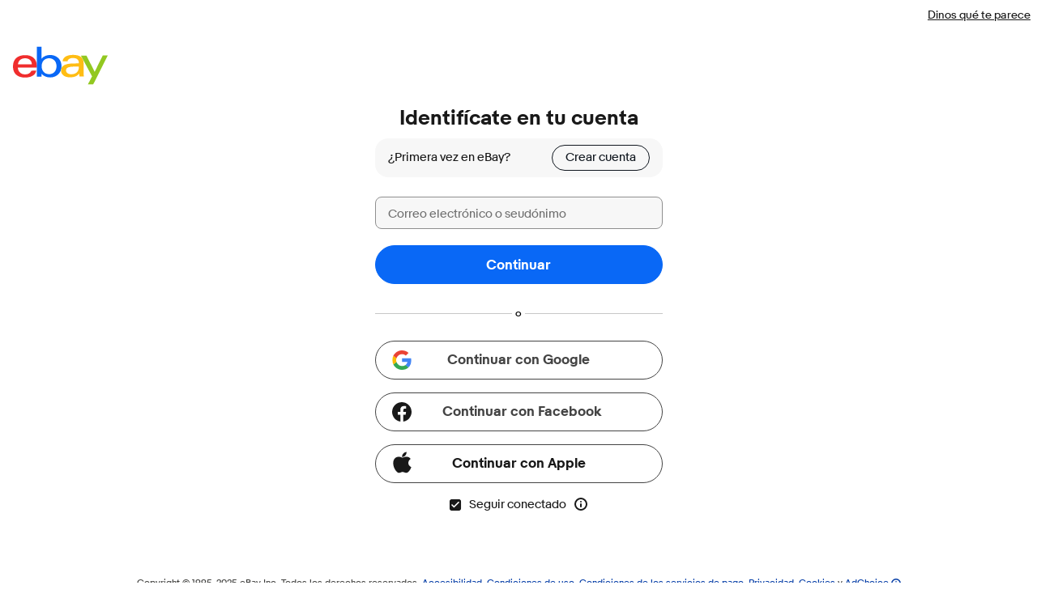

--- FILE ---
content_type: text/html; charset=utf-8
request_url: https://signin.ebay.es/ws/eBayISAPI.dll?SignIn&ru=https%3A%2F%2Focswf.ebay.es%2Frti%2Fcompose%3Fseller%3Dcalzature.angelini1948%26rt%3Dnc%26rmvHdr%3Dtrue%26_trksid%3Dp4429486.m2548.l2566%26items%3D325607953951&sgfl=sm&smuid=34161bb6-cee2-11f0-af3d-5d336fa87d97
body_size: 42335
content:
<!DOCTYPE html><html lang=es><head><link rel="dns-prefetch" href="//ir.ebaystatic.com"><link rel="dns-prefetch" href="//secureir.ebaystatic.com"><link rel="dns-prefetch" href="//i.ebayimg.com"><link rel="dns-prefetch" href="//rover.ebay.com"><script>$ssgST=new Date().getTime();</script><meta name=viewport content="width=device-width, initial-scale=1.0" charset=utf-8><title>Identifícate o regístrate | eBay</title><!--M#s0-1-6-3--><link rel=preconnect href=https://ocswf.ebay.es><!--M/--><!--M#s0-1-6-4--><script>
    document.domain = "ebay.es";
</script><!--M/--><link rel=canonical href="https://www.ebay.es/signin/"><style>
    .font-marketsans body {
        font-family: "Market Sans", Arial, sans-serif;
    }
</style><script>
    (function() {
        var useCustomFont = ('fontDisplay' in document.documentElement.style) ||
                        (localStorage && localStorage.getItem('ebay-font'));
        if (useCustomFont) {
            document.documentElement.classList.add('font-marketsans');
        }
    })();
</script><link rel="stylesheet" type="text/css" href="https://ir.ebaystatic.com/rs/c/globalheaderweb/index_lcNW.e0f538eb.css"><link rel="stylesheet" href="https://ir.ebaystatic.com/rs/c/signin-render-usWfrnPR.css"><script>(function(w, d, e, u, c, g, a, b){ w["SSJSConnectorObj"] = w["SSJSConnectorObj"] || {ss_cid : c, domain_info: "auto"}; w[g] = function(i, j){w["SSJSConnectorObj"][i] = j}; a = d.createElement(e); a.async = true; a.src = u; b = d.getElementsByTagName(e)[0]; b.parentNode.insertBefore(a, b); })(window,document,"script","https://ir.ebaystatic.com/cr/v/c01/radware_stormcaster_v24.js","bjnh","ssConf"); ssConf("c1" , "https://cas.avalon.perfdrive.com"); var __uzdbm_3="7f6000278f16c9-2333-481b-a50a-db5e05243c5817646131383770-9144953b4cb6c7c810";var __uzdbm_4="false";</script></head><body><img src="https://svcs.ebay.com/ufeservice/v1/static-images/placeholder.png" width=1 height=1 style="display:none;width:1px;height:1px;" /> <!--M#s0-1-13-7--><div id=SkSurvey class=align-right><a id=SkSurveyLink href=https://connect.ebay.es/srv/survey/a/reg.personalized target=_blank aria-label="Dinos qué te parece (el vínculo se abre en una nueva ventana)">Dinos qué te parece</a></div><!--M/--><div class=global-header><script type="text/javascript">var GHpre = {"ghxc":[],"ghxs":["gh.evo.2b","SRP_VisualSearchDweb","Visual_Search_Enabled"],"userAuth":false,"userId":"","fn":"","shipToLocation":""}</script><!--globalheaderweb#s0-1-4--><link rel="manifest" href="https://www.ebay.es/manifest.json"><!--globalheaderweb#s0-1-4-1-0--><script>
(function(){const e=window.GH||{};try{const o=e=>e==="true";const t=o("false");const i=/[\W_]/g;const r=window.location.hostname.includes("sandbox");let n="https://www.ebay.es";if(r){n=n.replace("www","sandbox")}e.__private=e.__private||{};e.C={siteId:"186",env:"production",lng:"es-ES",pageId:Number("2487283"),xhrBaseUrl:n};e.__private.risk={behavior_collection_interval:JSON.parse("{\"2500857\":5000,\"2507978\":5000,\"default\":15000}"),id:window.GHpre?.userId};e.__private.fsom={linkUrl:"https://www.m.ebay.es",linkText:"Cambiar a sitio móvil"};e.__private.ACinit={isGeo:o("false"),isQA:t,factors:JSON.parse("[\"gh.evo.2b\",\"SRP_VisualSearchDweb\",\"Visual_Search_Enabled\"]")};e.__private.isQA=t;try{e.__private.ghx=[...(window.GHpre?.ghxc||[]).map((e=>e.replace(i,""))),...(window.GHpre?.ghxs||[]).map((e=>e.replace(i,"")))]}catch(o){e.__private.ghx=[]}e.resetCart=function(o){const t=new CustomEvent("updateCart",{detail:o});document.dispatchEvent(t);e.__private.cartCount=o};e.userAuth=window.GHpre?.userAuth||false;e.shipToLocation=window.GHpre?.shipToLocation;window.GH=e}catch(o){console.error(o);window.GH=e||{}}})();
</script><!--globalheaderweb/--><!--globalheaderweb#s0-1-4-1-2--><script>
    window.GH.__private.scandal = {
        isGeo: function() {return false;},
        getPageID: function() {return 2487283;},
        getSiteID: function() {return "186";}
    };
</script><!--globalheaderweb/--><!--globalheaderweb#s0-1-4-2-0--><!--globalheaderweb/--><!--globalheaderweb^s0-1-4-3 s0-1-4 3--><!--globalheaderweb/--><!--globalheaderweb^s0-1-4-4 s0-1-4 4--><!--globalheaderweb/--><!--globalheaderweb^s0-1-4-5 s0-1-4 5--><!--globalheaderweb/--><div class="ghw"><header data-marko-key="@gh s0-1-4" id="gh" class="gh-header"><div class="gh-a11y-skip-button"><a class="gh-a11y-skip-button__link" href="#mainContent" tabindex="1">Ir directamente al contenido principal</a></div><section data-marko-key="@gh-main s0-1-4" class="gh-header__main"><div> <a href="https://www.ebay.es" _sp="m570.l2586" class="gh-logo" tabindex="2"><svg xmlns="http://www.w3.org/2000/svg" width="117" height="48" viewBox="0 0 122 48.592" id="gh-logo" aria-labelledby="ebayLogoTitle"><title id="ebayLogoTitle">Portada de eBay</title><g><path fill="#F02D2D" d="M24.355 22.759c-.269-5.738-4.412-7.838-8.826-7.813-4.756.026-8.544 2.459-9.183 7.915zM6.234 26.93c.364 5.553 4.208 8.814 9.476 8.785 3.648-.021 6.885-1.524 7.952-4.763l6.306-.035c-1.187 6.568-8.151 8.834-14.145 8.866C4.911 39.844.043 33.865-.002 25.759c-.05-8.927 4.917-14.822 15.765-14.884 8.628-.048 14.978 4.433 15.033 14.291l.01 1.625z"></path><path fill="#0968F6" d="M46.544 35.429c5.688-.032 9.543-4.148 9.508-10.32s-3.947-10.246-9.622-10.214-9.543 4.148-9.509 10.32 3.974 10.245 9.623 10.214zM30.652.029l6.116-.034.085 15.369c2.978-3.588 7.1-4.65 11.167-4.674 6.817-.037 14.412 4.518 14.468 14.454.045 8.29-5.941 14.407-14.422 14.454-4.463.026-8.624-1.545-11.218-4.681a33.237 33.237 0 01-.19 3.731l-5.994.034c.09-1.915.185-4.364.174-6.322z"></path><path fill="#FFBD14" d="M77.282 25.724c-5.548.216-8.985 1.229-8.965 4.883.013 2.365 1.94 4.919 6.7 4.891 6.415-.035 9.826-3.556 9.794-9.289v-.637c-2.252.02-5.039.054-7.529.152zm13.683 7.506c.01 1.778.071 3.538.232 5.1l-5.688.032a33.381 33.381 0 01-.225-3.825c-3.052 3.8-6.708 4.909-11.783 4.938-7.532.042-11.585-3.915-11.611-8.518-.037-6.665 5.434-9.049 14.954-9.318 2.6-.072 5.529-.1 7.945-.116v-.637c-.026-4.463-2.9-6.285-7.854-6.257-3.68.021-6.368 1.561-6.653 4.2l-6.434.035c.645-6.566 7.53-8.269 13.595-8.3 7.263-.04 13.406 2.508 13.448 10.192z"></path><path fill="#92C821" d="M91.939 19.852l-4.5-8.362 7.154-.04 10.589 20.922 10.328-21.02 6.486-.048-18.707 37.251-6.85.039 5.382-10.348-9.887-18.393"></path></g></svg></a></div></section></header></div><div id="widgets-placeholder" class="widgets-placeholder"></div><!--globalheaderweb/--><div class="ghw" id="glbfooter" style="display:none"><!--globalheaderweb#s0-1-5-1--><!--globalheaderweb/--><!--globalheaderweb#s0-1-5-2-0--><!--globalheaderweb/--></div><!-- ghw_reverted --></div><script type="text/javascript"  data-inlinepayload='{"loggerProps":{"serviceName":"sgninui","serviceConsumerId":"urn:ebay-marketplace-consumerid:5f8b9e71-bf67-4a83-bd89-7df2bf183e1e","serviceVersion":"sgninui-2.0.0_20251114212024829","siteId":186,"environment":"production","captureUncaught":true,"captureUnhandledRejections":true,"endpoint":"https://svcs.ebay.com/","pool":"r1sgninui3cont"}}'>(()=>{"use strict";const e={unstructured:{message:"string"},event:{kind:"string",detail:"string"},exception:{"exception.type":"string","exception.message":"string","exception.stacktrace":"string","exception.url":"string"}},t=JSON.parse('{"logs":"https://ir.ebaystatic.com/cr/ebay-rum/cdn-assets/logs.a2dc66b7065e8626ff06.bundle.js","metrics":"https://ir.ebaystatic.com/cr/ebay-rum/cdn-assets/metrics.a2dc66b7065e8626ff06.bundle.js"}');const r=async e=>{let r=2;const n=async()=>{let o;r--;try{o=await import(t[e])}catch(e){if(r>0)return console.error("@ebay/rum-web failed to lazy load module; retrying",e),n();throw console.error("@ebay/rum-web failed to lazy load module; fatal",e),e}return function(e,t){if("object"!=typeof(r=e)||null===r||Array.isArray(r)||e.key!==t||void 0===e.factory)throw new Error("Invalid module loaded");var r}(o,e),o};return n()},n=(e,t)=>{const r="undefined"!=typeof window?window.location.href:"/index.js";return{type:"exception","exception.context":t||"","exception.type":e?.name||"","exception.message":e?.message||"","exception.stacktrace":e?.stack||"","exception.url":r}},o=(e,t,n)=>{let o=!1;const i=[];let a=e=>{o?(e=>{console.warn("Logger failed initialization (see earlier error logs) — failed to send log: ",e)})(e):i.push(e)};return n({event:"Preload",value:a}),r("logs").then((r=>{const{factory:n}=r;return n(e,t)})).then((e=>{a=e,n({event:"Complete",value:a}),i.forEach((e=>a(e))),i.length=0})).catch((e=>{console.error(e.message),o=!0,n({event:"Error",value:e}),i.forEach((e=>a(e))),i.length=0})),t=>{((e,t)=>"shouldIgnore"in e&&void 0!==e.shouldIgnore?e.shouldIgnore(t):"ignoreList"in e&&void 0!==e.ignoreList&&((e,t)=>null!==Object.values(e).filter(Boolean).join(" ").match(t))(t,e.ignoreList))(e,t)||a(t)}},i=e=>({log:t=>e({type:"unstructured",message:t}),error:(t,r)=>e(n(t,r)),event:t=>e(t)}),a="@ebay/rum/request-status",s=Symbol.for("@ebay/rum/logger"),c=e=>{window.dispatchEvent(new CustomEvent("@ebay/rum/ack-status",{detail:e}))};function l(e,t){!1===e&&new Error(`RUM_INLINE_ERR_CODE: ${t}`)}(t=>{const l=(()=>{let e={status:"Initialize"};const t=()=>c(e);return window.addEventListener(a,t),{updateInlinerState:t=>{e=t,c(e)},dispose:()=>window.removeEventListener(a,t)}})();try{const a=((t,r=(()=>{}))=>{if((e=>{if(!e.endpoint)throw new Error('Unable to initialize logger. "endpoint" is a required property in the input object.');if(!e.serviceName)throw new Error('Unable to initialize logger. "serviceName" is a required property in the input object.');if(e.customSchemas&&!e.namespace)throw new Error('Unable to initialize logger. "namespace" is a required property in the input object if you provide customeSchemas.')})(t),"undefined"==typeof window)return{...i((()=>{})),noop:!0};const a={...t.customSchemas,...e},s=o((e=>{return"ignoreList"in e?{...e,ignoreList:(t=e.ignoreList,new RegExp(t.map((e=>`(${e})`)).join("|"),"g"))}:e;var t})(t),a,r);return t.captureUncaught&&(e=>{window.addEventListener("error",(t=>{if(t.error instanceof Error){const r=n(t.error,"Uncaught Error Handler");e(r)}}))})(s),t.captureUnhandledRejections&&(e=>{window.addEventListener("unhandledrejection",(t=>{if(t.reason instanceof Error){const r=n(t.reason,"Unhandled Rejection Handler");e(r)}}))})(s),i(s)})(t.loggerProps,(e=>t=>{if("Error"===t.event)return((e,t)=>{e.updateInlinerState({status:"Failure",error:t.value})})(e,t);var r;e.updateInlinerState({status:(r=t.event,"Complete"===r?"Success":r),logger:i(t.value)})})(l));t.onLoggerLoad&&t.onLoggerLoad(a),window[s]=a,(e=>{const t=e.options?.enableWebVitals;t&&(async e=>{try{const t=await r("metrics"),{factory:n}=t,{initializeWebVitals:o,initializeMeter:i}=n,{meter:a,flushAndShutdownOnce:s}=i(e);return e.options?.enableWebVitals&&o(a),{meter:a,flushAndShutdownOnce:s}}catch(e){return console.error("[initializeMeterAsync] Failed to initialize metrics:",e),null}})({...e.loggerProps,options:{enableWebVitals:t}})})(t)}catch(e){l.updateInlinerState({status:"Failure",error:e})}})({onLoggerLoad:()=>{},...(()=>{l(null!==document.currentScript,1);const e=document.currentScript.dataset.inlinepayload;return l(void 0!==e,2),JSON.parse(e)})()})})();</script><!--M#s0-1-16--><script id=ebay-rum></script><!--M/--><div class=body-content id=id-first-body-content><div id=id-first-rendered></div><noscript><div class=non-js-content-wrapper><!--M#s0-1-18-10-0-2--><section aria-labelledby=s0-1-18-10-0-2-0-status class="page-notice page-notice--attention" role=region><div class=page-notice__header id=s0-1-18-10-0-2-0-status><svg class="icon--attention-filled icon icon--16 icon--attention-filled" focusable=false aria-label=Atención role=img><defs><symbol viewbox="0 0 16 16" id=icon-attention-filled-16><path d="M8 0a8 8 0 1 0 0 16A8 8 0 0 0 8 0Zm0 12a1 1 0 1 1 0-2 1 1 0 0 1 0 2Zm1-4a1 1 0 1 1-2 0V5a1 1 0 0 1 2 0v3Z"></path></symbol></defs><use href="#icon-attention-filled-16" /></svg></div><div class=page-notice__main><!--F#13--><p id=disabled-js-error-msg tabindex=0>Debes tener activado Java Script para identificarte.</p><!--F/--></div></section><!--M/--></div></noscript><style>
    .non-js-content-wrapper {
        margin-left: 14px ;
        margin-right: 14px ;
    }
</style><main id=mainContent role=main><!--M#s0-1-18-10-4--><script type=text/javascript id=dfpURL src=data:text/html;charset=utf-8,></script><!--M/--><!--M#s0-1-18-10-6--><div class="id-first psi  psi__user-id psi__user-rec  "><div></div><div class="psi2__intro signin-intro"><h1 id=greeting-msg class="large-text-2 text--black heading">Identifícate en tu cuenta </h1><span id=signin-reg-msg tabindex=-1 class="psi2__sub-heading--reg-link-button sub-heading"><span class=reg-label>¿Primera vez en eBay?</span><a tabindex=0 id=create-account-button-link href=https://signup.ebay.es/pa/crte?siteid=186&co_partnerId=0&UsingSSL=1&rv4=1&ru=https%3A%2F%2Focswf.ebay.es%2Frti%2Fcompose%3Fseller%3Dcalzature.angelini1948%26rt%3Dnc%26rmvHdr%3Dtrue%26_trksid%3Dp4429486.m2548.l2566%26items%3D325607953951&signInUrl=https%3A%2F%2Fsignin.ebay.es%2Fsignin%3Fsgn%3Dreg%26siteid%3D186%26co_partnerId%3D0%26UsingSSL%3D1%26rv4%3D1%26ru%3Dhttps%253A%252F%252Focswf.ebay.es%252Frti%252Fcompose%253Fseller%253Dcalzature.angelini1948%2526rt%253Dnc%2526rmvHdr%253Dtrue%2526_trksid%253Dp4429486.m2548.l2566%2526items%253D325607953951&_trksid=p2487285.m5021.l197228>Crear cuenta</a></span></div><form id=signin-form name=signin-form autocomplete=on action=https://signin.ebay.es/signin/s method=post class="signin-form "><div class=psi__container><div class=psi__container-r1><div><div><div><!--F#0--><div class=floating-label><label for=userid class=floating-label__label>Correo electrónico o seudónimo</label><div class="textbox textbox--fluid"><input id=userid class=textbox__control type=text value name=userid data-testid=userid maxlength=64 autocomplete=username data-viewport='{"trackableId":"01KBDJ7A03M5QC0JH169Y3FTYT"}'></input></div></div><!--F/--><br><!--F#0--><button class="btn btn--fluid btn--large btn--primary" data-ebayui type=button data-testid=signin-continue-btn id=signin-continue-btn name=signin-continue-btn data-viewport='{"trackableId":"01KBDJ7A03BH2QA887QPKR3WHT"}' data-interactions='[{"eventFamily":"IDENTITY","eventAction":"ACTN","actionKind":"CLICK","flushImmediately":false,"eventProperty":{"sid":"p2487283.m5021.l46828"},"operationId":"2487283"}]'><!--F#7-->Continuar<!--F/--></button><!--F/--></div></div><div class="separator "><div class="separator-line hide-content"></div><div id=psi__container--separator class="separator-content hide-content"><mark><span class="separator-label false">o</span></mark></div></div></div></div><div class="psi__container-no-rank"><div class=hide><div class="password-box-wrapper qm-element-masked padding-bottom-16 false"><!--F#0--><div class=floating-label><label for=pass class=floating-label__label>Contraseña</label><div class="textbox textbox--fluid"><input id=pass class=textbox__control type=password value name=pass data-testid=pass maxlength=64 autocomplete=current-password aria-label="Contraseña para null" data-viewport='{"trackableId":"01KBDJ7A03GZZZEEQW1EJX6KW2"}'></input></div></div><!--F/--></div><!--F#0--><button class="btn btn--fluid btn--large btn--primary" data-ebayui type=button id=sgnBt name=sgnBt data-testid=sgnBt data-viewport='{"trackableId":"01KBDJ7A03FMNNP6M3JKVZRPFH"}' data-interactions='[{"eventFamily":"IDENTITY","eventAction":"ACTN","actionKind":"CLICK","flushImmediately":false,"operationId":2487285,"eventProperty":{"sid":"p2487285.m5021.l160982"}}]'><!--F#7-->Identifícate<!--F/--></button><!--F/--></div></div><div class="psi__container-r3
        "><div class=social-signin-wrapper id=social-signin-wrapper><div class=social-signin-buttons-reg><div><div><!--F#0--><a class="scl-btn--g fake-btn fake-btn--fluid fake-btn--large fake-btn--tertiary" href=# data-ebayui id=signin_ggl_btn data-testid=google-button data-viewport='{"trackableId":"01KBDJ7A04X0B2KVJ8MJR7TSBR"}' data-interactions='[{"eventFamily":"IDENTITY","eventAction":"ACTN","actionKind":"CLICK","flushImmediately":false,"operationId":2487285,"eventProperty":{"sid":"p2487285.m5021.l160975"}}]'><!--F#7--><svg class="ggl-icon " version=1.1 fill=none xmlns=http://www.w3.org/2000/svg viewBox="0 0 326667 333333"><use href=#ggl-icon /></svg><span class="ggl-button-text bold-text" data-testid=google-button-text>Continuar con Google</span><!--F/--></a><!--F/--></div></div><div><div><!--F#0--><a class="btn--fb-new fake-btn fake-btn--fluid fake-btn--large fake-btn--tertiary" href=# data-ebayui id=signin_fb_btn data-testid=facebook-button data-viewport='{"trackableId":"01KBDJ7A04HB0YPRVXJ1DV1KGX"}' data-interactions='[{"eventFamily":"IDENTITY","eventAction":"ACTN","actionKind":"CLICK","flushImmediately":false,"operationId":2487285,"eventProperty":{"sid":"p2487285.m5021.l160976"}}]'><!--F#7--><svg class="fb-icon icon icon--24" focusable=false aria-hidden=true><defs><symbol viewbox="0 0 24 24" id=icon-facebook-24><path d="M24 12.073C24 5.405 18.627 0 12 0S0 5.405 0 12.073C0 18.1 4.388 23.094 10.125 24v-8.437H7.078v-3.49h3.047v-2.66c0-3.025 1.792-4.697 4.533-4.697 1.312 0 2.686.236 2.686.236v2.971H15.83c-1.491 0-1.956.93-1.956 1.887v2.263h3.328l-.532 3.49h-2.796V24C19.612 23.094 24 18.1 24 12.073Z"></path></symbol></defs><use href="#icon-facebook-24" /></svg><span class="fb-button-text bold-text" data-testid=facebook-button-text>Continuar con Facebook</span><!--F/--></a><!--F/--></div></div><div><div><!--F#0--><a class="btn--appl fake-btn fake-btn--fluid fake-btn--large fake-btn--tertiary" href=# data-ebayui id=signin_appl_btn data-testid=apple-button data-viewport='{"trackableId":"01KBDJ7A0406JWXH8CR61HKERQ"}' data-interactions='[{"eventFamily":"IDENTITY","eventAction":"ACTN","actionKind":"CLICK","flushImmediately":false,"operationId":2487285,"eventProperty":{"sid":"p2487285.m5021.l160977"}}]'><!--F#7--><span class=btn__cell><svg class="appl-icon icon icon--24" focusable=false aria-hidden=true><defs><symbol viewbox="0 0 24 24" id=icon-apple-24><path d="M11.864 5.566c1.27 0 2.384-.496 3.343-1.488.958-.993 1.437-2.146 1.437-3.461 0-.145-.011-.35-.034-.616a9.374 9.374 0 0 0-.377.057c-1.17.167-2.202.741-3.091 1.722-.89.98-1.335 2.03-1.335 3.147 0 .13.019.342.057.639ZM16.416 23c.905 0 1.905-.62 3-1.859 1.096-1.239 1.933-2.695 2.51-4.367-2.152-1.11-3.228-2.703-3.228-4.778 0-1.733.87-3.216 2.613-4.447-1.21-1.513-2.807-2.27-4.792-2.27-.837 0-1.601.126-2.294.377l-.433.16-.582.228c-.38.144-.727.216-1.038.216-.244 0-.563-.083-.959-.25l-.445-.183-.422-.171a5.08 5.08 0 0 0-1.985-.388c-1.894 0-3.415.639-4.564 1.916s-1.723 2.96-1.723 5.051c0 2.942.92 5.66 2.761 8.154C6.113 22.13 7.281 23 8.338 23c.449 0 .894-.087 1.335-.262l.56-.228.444-.16c.624-.22 1.198-.33 1.723-.33.555 0 1.194.14 1.917.421l.353.137c.738.281 1.32.422 1.746.422Z"></path></symbol></defs><use href="#icon-apple-24" /></svg><span class="btn__text bold-text btn--appl-text">Continuar con Apple</span></span><!--F/--></a><!--F/--></div></div></div></div></div><div class=psi__container-no-rank><div class=kmsi-container-with-tooltip><input type=hidden checked name=kmsi-unchecked value=1><div class=kmsi-checkbox-with-info-tooltip><div><label class=checkbox-label id=kmsi-checkbox-lbl><!--F#0--><span class="checkbox custom"><input class=checkbox__control type=checkbox data-viewport='{"trackableId":"01KBDJ7A04E034WXSTQXK9CK4D"}' id=kmsi-checkbox name=kmsi checked value=1><span class=checkbox__icon hidden><svg class=checkbox__unchecked focusable=false aria-hidden=true><defs><symbol viewbox="0 0 18 18" id=icon-checkbox-unchecked-18><path d="M6.4 17h5.2c1.137 0 1.929 0 2.546-.051.605-.05.953-.142 1.216-.276a3 3 0 0 0 1.311-1.311c.134-.263.226-.611.276-1.216.05-.617.051-1.41.051-2.546V6.4c0-1.137 0-1.929-.051-2.546-.05-.605-.142-.953-.276-1.216a3 3 0 0 0-1.311-1.311c-.263-.134-.611-.226-1.216-.276C13.529 1.001 12.736 1 11.6 1H6.4c-1.137 0-1.929 0-2.546.051-.605.05-.953.142-1.216.276a3 3 0 0 0-1.311 1.311c-.134.263-.226.611-.276 1.216C1.001 4.471 1 5.264 1 6.4v5.2c0 1.137 0 1.929.051 2.546.05.605.142.953.276 1.216a3 3 0 0 0 1.311 1.311c.263.134.611.226 1.216.276.617.05 1.41.051 2.546.051ZM.436 15.816C0 14.96 0 13.84 0 11.6V6.4c0-2.24 0-3.36.436-4.216A4 4 0 0 1 2.184.436C3.04 0 4.16 0 6.4 0h5.2c2.24 0 3.36 0 4.216.436a4 4 0 0 1 1.748 1.748C18 3.04 18 4.16 18 6.4v5.2c0 2.24 0 3.36-.436 4.216a4 4 0 0 1-1.748 1.748C14.96 18 13.84 18 11.6 18H6.4c-2.24 0-3.36 0-4.216-.436a4 4 0 0 1-1.748-1.748Z"></path></symbol></defs><use href="#icon-checkbox-unchecked-18" /></svg><svg class=checkbox__checked focusable=false aria-hidden=true><defs><symbol viewbox="0 0 18 18" id=icon-checkbox-checked-18><path d="M0 6.4c0-2.24 0-3.36.436-4.216A4 4 0 0 1 2.184.436C3.04 0 4.16 0 6.4 0h5.2c2.24 0 3.36 0 4.216.436a4 4 0 0 1 1.748 1.748C18 3.04 18 4.16 18 6.4v5.2c0 2.24 0 3.36-.436 4.216a4 4 0 0 1-1.748 1.748C14.96 18 13.84 18 11.6 18H6.4c-2.24 0-3.36 0-4.216-.436a4 4 0 0 1-1.748-1.748C0 14.96 0 13.84 0 11.6V6.4Zm14.71-2.11a1 1 0 0 0-1.41 0L7 10.59l-2.29-2.3a1.004 1.004 0 0 0-1.42 1.42l3 3a1 1 0 0 0 1.41 0l7-7a1 1 0 0 0 .01-1.42Z"></path></symbol></defs><use href="#icon-checkbox-checked-18" /></svg></span></span><!--F/-->Seguir conectado</label></div><div><span><span><!--F#0--><span class=infotip placement=bottom><button class="infotip__host icon-btn icon-btn--transparent" type=button aria-label="Más información sobre la opción Seguir conectado"><svg class="icon icon--16" focusable=false aria-hidden=true><defs><symbol viewbox="0 0 16 16" id=icon-information-16><path d="M8 7a1 1 0 0 0-1 1v3a1 1 0 1 0 2 0V8a1 1 0 0 0-1-1Zm1-2a1 1 0 1 1-2 0 1 1 0 0 1 2 0Z"></path><path d="M0 8a8 8 0 1 1 16 0A8 8 0 0 1 0 8Zm2 0a6 6 0 1 0 12 0A6 6 0 0 0 2 8Z"></path></symbol></defs><use href="#icon-information-16" /></svg></button><span id=s0-1-18-10-6-79-8-overlay class="infotip__overlay" role=tooltip><span class="infotip__pointer"></span><span class="infotip__mask"><span class="infotip__cell"><span class="infotip__content"><!--F#f_7--><!--F#8--><p>Mantendremos tu sesión abierta en este dispositivo, pero es posible que te pidamos que te identifiques para determinadas actividades. Puedes desactivarlo en cualquier momento desde Mi eBay.</p><!--F/--><!--F/--></span><button aria-label="Descartar etiqueta" class="icon-btn icon-btn--transparent infotip__close" type=button><svg class="icon icon--16" focusable=false aria-hidden=true><defs><symbol viewbox="0 0 16 16" id=icon-close-16><path d="M2.293 2.293a1 1 0 0 1 1.414 0L8 6.586l4.293-4.293a1 1 0 1 1 1.414 1.414L9.414 8l4.293 4.293a1 1 0 0 1-1.414 1.414L8 9.414l-4.293 4.293a1 1 0 0 1-1.414-1.414L6.586 8 2.293 3.707a1 1 0 0 1 0-1.414Z"></path></symbol></defs><use href="#icon-close-16" /></svg></button></span></span></span></span><!--F/--></span></span></div></div></div></div></div><input type=hidden name=i1 id=i1 value><input type=hidden name=pageType id=pageType value=-1><input type=hidden name=returnUrl id=returnUrl value=https://ocswf.ebay.es/rti/compose?seller=calzature.angelini1948&rt=nc&rmvHdr=true&_trksid=p4429486.m2548.l2566&items=325607953951><input type=hidden name=srt id=srt value=01000b00000050d1eb9b58c7a2a55de53e08a56d90e80d6fabed637f677e077797d2c9c2569e3440be4f7db498313c0efdfd335846f3d9c6b75a16595faa6c01217db30be71633ccfb0a952deb46d1f2da34d0d4b11605><input type=hidden name=fypReset id=fypReset><input type=hidden name=ICurl id=ICurl value><input type=hidden name=src id=src value><input type=hidden name=AppName id=AppName value><input type=hidden name=srcAppId id=srcAppId><input type=hidden name=errmsg id=errmsg value><input type=hidden name=rtmData id=rtmData value=PS=T.0><input type=hidden name=rqid id=rqid value=db23a7fd19a0aa3ec709a8dbffffffff><input type=hidden name=lkdhjebhsjdhejdshdjchquwekguid id=lkdhjebhsjdhejdshdjchquwekguid value=db23a7fd19a0aa3ec709a8dbffffffff><input type=hidden name=sis id=sis value=fd719b81f27d49d99a5b2c077ca1493d><input type=hidden name=recgUser id=recgUser><input type=hidden name=hbi id=hbi value=0><input type=hidden name=sgfl id=sgfl value=sm><input type=hidden name=smuid id=smuid value=34161bb6-cee2-11f0-af3d-5d336fa87d97><input type=hidden name=useCase id=useCase value=AUTH><input type=hidden name=flowType id=flowType value=PSI></form><form id=scl_form name=scl_form action=https://signin.ebay.es/signin/scl/s method=post><input type=hidden name=scl_state id=scl_state><input type=hidden name=scl_code id=scl_code><input type=hidden name=scl_error id=scl_error><input type=hidden name=scl_provider id=scl_provider><input type=hidden name=scl_srt id=scl_srt value=01000b0000005088da09c73383e629a703aaa00609c6618e639e46c237084a3933ab29c650874ce064c04def256d99b15ba2f82c374882a97c4a660f9e489387700775ad81224767c4e16609ffea3da2643820cce31a50><input type=hidden name=link_consent id=link_consent><input type=hidden name=scl_re_auth id=scl_re_auth value=0><input type=hidden name=ru id=ru><input type=hidden name=fpr id=fpr value=1><input type=hidden name=trafficSource id=trafficSource value=sm><input type=hidden name=trafficSourceSmuid id=trafficSourceSmuid value=34161bb6-cee2-11f0-af3d-5d336fa87d97></form><script defer id=socail_script>

function getSocialSigninButtonTrackableId(elementId) {
    const element = document.getElementById(elementId);
    let dataViewport = null;
    return element && (dataViewport = JSON.parse(element.getAttribute('data-viewport'))) &&
        dataViewport.trackableId || 'no-trackable-id';
}

function getInitUrlWithTrackableId(initUrl, trackableId) {
    if(!trackableId) {
        return initUrl;
    }

    if (initUrl && initUrl.indexOf('?') > 0) {
        initUrl = initUrl + '&trackableid=' + trackableId;
    } else {
        initUrl = initUrl + '?trackableid=' + trackableId;
    }

    return initUrl;
}

function getRefIdFromQuery(initUrl) {
    const params = new Proxy(new URLSearchParams(window.location.search), {
        get: (searchParams, prop) => searchParams.get(prop),
    });

    const id = params.id;
    const url = new URL(initUrl);
    if (id) {
        url.searchParams.append("id", id);
    }
    return url.toString();
}

function openAPPLLoginPopup(initUrl) {
    const trackableId = getSocialSigninButtonTrackableId('signin_appl_btn');
    if (document.getElementById('kmsi-checkbox') &&
        document.getElementById('kmsi-checkbox').value === '1') {
        if (initUrl && initUrl.indexOf('?') > 0) {
            initUrl = initUrl + '&kmsi=1'
        } else {
            initUrl = initUrl + '?kmsi=1'
        }
    }
    initUrl = getInitUrlWithTrackableId(initUrl, trackableId);
    initUrl = getRefIdFromQuery(initUrl);
    initUrl = updateInitUrlWithFormData(initUrl);
    if(initUrl) {
        window.location.href = initUrl;//'/signin/apple';
    } else {
        window.location.reload(true);
    }
}

function openFPRLogin(initUrl, provider, isModalSignin = false) {
    let tarSrt = document.getElementById('srt');
    let sourceSrt = document.getElementById('scl_srt');

    if (tarSrt != null && sourceSrt != null) {
        tarSrt.value = sourceSrt.value;
    }

    initUrl = updateInitUrlWithFormData(initUrl);

    const trackableId = getSocialSigninButtonTrackableId(`signin_${provider}_btn`);
    initUrl = getInitUrlWithTrackableId(initUrl, trackableId);
   if (isModalSignin && provider && provider === 'appl') {
            // temp fix for apple signin only for modal signin iframe flow
            const messagePayload = {
                source: 'id-signin-to-parent',
                action: 'redirect',
                detail: { redirectUrl: initUrl },
                version: '1.0.0',
                timestamp: Date.now()
            };
            // Send the message to the parent window
            window.parent.postMessage(messagePayload, '*');
        return
    } else if(initUrl) {
        window.location.href = initUrl;//'/signin/fb';
    } else {
        window.location.reload(true);
    }
}

function updateInitUrlWithFormData(initUrl) {
    const signForm = document.getElementById("signin-form");
    const sclSignForm = document.getElementById("scl_form");
    const url = new URL(initUrl);

    // Function to update URL with form data
    function updateUrlWithFormData(form) {
        if (form && form.length > 0) {
            for (let i = 0; i < form.length; i++) {
                const elementName = form.elements[i].name;
                const elementVal = form.elements[i].value;

                if (elementVal && elementName !== 'pass') {
                    const encQP = encodeURIComponent(elementVal);
                    const isExistingQueryParam = url.searchParams.has(elementName);

                    if (!isExistingQueryParam) {
                        url.searchParams.append(elementName, encQP);
                    } else if (url.searchParams.get(elementName) !== elementVal) {
                        url.searchParams.set(elementName, encQP);
                    }
                }
            }
        }
    }

    // Update URL with form data for signin-form
    updateUrlWithFormData(signForm);

    // Update URL with form data for scl_form
    updateUrlWithFormData(sclSignForm);

    return url.href;
}

function openSocialLoginPopup(initUrl, socialProvider, elementId, closeCallback) {
    const width = 475;
    const height = socialProvider === 'ggl'? 500 : 250;
    const trackableId = getSocialSigninButtonTrackableId(elementId);

    // Add it to init link call
     if (document.getElementById('kmsi-checkbox') &&
        document.getElementById('kmsi-checkbox').value === '1') {
        if (initUrl && initUrl.indexOf('?') > 0) {
            initUrl = initUrl + '&kmsi=1'
        } else {
            initUrl = initUrl + '?kmsi=1'
        }
    }

    initUrl = getInitUrlWithTrackableId(initUrl, trackableId);

    if (socialProvider && socialProvider === 'fb' && window.SIGNIN_FB_WINDOW !== undefined 
        && window.SIGNIN_FB_WINDOW.closed === false) {
        window.SIGNIN_FB_WINDOW.focus();
    } else if (socialProvider && socialProvider === 'ggl' && window.SIGNIN_GGL_WINDOW !== undefined 
        && window.SIGNIN_GGL_WINDOW !== null
        && window.SIGNIN_GGL_WINDOW.closed === false) {
        window.SIGNIN_GGL_WINDOW.focus();
    } else if (socialProvider && socialProvider === 'appl' && window.SIGNIN_GGL_WINDOW !== undefined 
        && window.SIGNIN_GGL_WINDOW.closed === false) {
        window.SIGNIN_APPL_WINDOW.focus();
    } else {
        if(document.getElementById('ts') && document.getElementById('ts').value === '1' ) { // isTouchScreen set as hidden param
            if (initUrl !== undefined && initUrl !== '') {
                if (socialProvider && socialProvider === 'fb') {
                    window.SIGNIN_FB_WINDOW = window.open(initUrl, '_blank');
                } else if (socialProvider && socialProvider === 'ggl') {
                    window.SIGNIN_GGL_WINDOW = window.open(initUrl, '_blank');
                } else if (socialProvider && socialProvider === 'appl') {
                    window.SIGNIN_APPL_WINDOW = window.open(initUrl, '_blank');
                }
            }
        } else {
            const screenX = typeof window.screenX !== 'undefined' ? window.screenX : window.screenLeft;
            const screenY = typeof window.screenY !== 'undefined' ? window.screenY : window.screenTop;
            const outerWidth = typeof window.outerWidth !== 'undefined' ? window.outerWidth : document.body.clientWidth;
            const outerHeight = typeof window.outerHeight !== 'undefined' ?
            window.outerHeight : (document.body.clientHeight);

            const left = parseInt(screenX + ((outerWidth - width) / 2), 10);
            const top = parseInt(screenY + ((outerHeight - height) / 2), 10) - 82;
            // babel transform inside script tag in marko.js file does not work
            // NB its better to use components onMount method do dom specific work
            // other than just a big script tag
            // eslint-disable-next-line prefer-template
            const features = 'width=' + width + ', height=' + height + ',left=' + left + ',top=' + top +
            ',resizable=yes,toolbar=no,status=no,location=no,menubar=no,scrollbars=yes';
            
            if (initUrl !== undefined && initUrl !== '') {
                if (socialProvider && socialProvider === 'fb') {
                    window.SIGNIN_FB_WINDOW = window.open(initUrl, 'fbw', features);
                } else if (socialProvider && socialProvider === 'ggl') {
                    window.SIGNIN_GGL_WINDOW = window.open(initUrl, 'gglw', features);
                } else if (socialProvider && socialProvider === 'appl') {
                    window.SIGNIN_APPL_WINDOW = window.open(initUrl, '_blank');
                }
            }

            const windowName = {
                fb: 'SIGNIN_FB_WINDOW',
                ggl: 'SIGNIN_GGL_WINDOW',
                appl: 'SIGNIN_APPL_WINDOW'
            }
            const socialWindow = windowName[socialProvider];
            if (!closeCallback || !window[socialWindow]) return;

            const checkClosed = setInterval(() => {
                if (window[socialWindow]?.closed) {
                    clearInterval(checkClosed);
                    closeCallback();
                }
            }, 10000);
        }
    }   
}
</script><svg hidden style="position: fixed; left: -99999px"><symbol id=apple-icon-black-square><path d="M22.2226562,14.3846154 C23.0546875,14.3846154 24.0976562,13.8048315 24.71875,13.0317864 C25.28125,12.3312142 25.6914062,11.352829 25.6914062,10.3744437 C25.6914062,10.2415766 25.6796875,10.1087095 25.65625,10 C24.7304687,10.0362365 23.6171875,10.640178 22.9492187,11.4494596 C22.421875,12.06548 21.9414062,13.0317864 21.9414062,14.0222505 C21.9414062,14.1671964 21.9648438,14.3121424 21.9765625,14.3604577 C22.0351562,14.3725366 22.1289062,14.3846154 22.2226562,14.3846154 Z M19.2929688,29 C20.4296875,29 20.9335938,28.214876 22.3515625,28.214876 C23.7929688,28.214876 24.109375,28.9758423 25.375,28.9758423 C26.6171875,28.9758423 27.4492188,27.792117 28.234375,26.6325493 C29.1132812,25.3038779 29.4765625,23.9993643 29.5,23.9389701 C29.4179688,23.9148125 27.0390625,22.9122695 27.0390625,20.0979021 C27.0390625,17.6579784 28.9140625,16.5588048 29.0195312,16.474253 C27.7773438,14.6382708 25.890625,14.5899555 25.375,14.5899555 C23.9804688,14.5899555 22.84375,15.4596313 22.1289062,15.4596313 C21.3554688,15.4596313 20.3359375,14.6382708 19.1289062,14.6382708 C16.8320312,14.6382708 14.5,16.5950413 14.5,20.2911634 C14.5,22.5861411 15.3671875,25.013986 16.4335938,26.5842339 C17.3476562,27.9129053 18.1445312,29 19.2929688,29 Z" fill=#000000 /></symbol><symbol id=apple-icon-white-square><path d="M22.2226562,14.3846154 C23.0546875,14.3846154 24.0976562,13.8048315 24.71875,13.0317864 C25.28125,12.3312142 25.6914062,11.352829 25.6914062,10.3744437 C25.6914062,10.2415766 25.6796875,10.1087095 25.65625,10 C24.7304687,10.0362365 23.6171875,10.640178 22.9492187,11.4494596 C22.421875,12.06548 21.9414062,13.0317864 21.9414062,14.0222505 C21.9414062,14.1671964 21.9648438,14.3121424 21.9765625,14.3604577 C22.0351562,14.3725366 22.1289062,14.3846154 22.2226562,14.3846154 Z M19.2929688,29 C20.4296875,29 20.9335938,28.214876 22.3515625,28.214876 C23.7929688,28.214876 24.109375,28.9758423 25.375,28.9758423 C26.6171875,28.9758423 27.4492188,27.792117 28.234375,26.6325493 C29.1132812,25.3038779 29.4765625,23.9993643 29.5,23.9389701 C29.4179688,23.9148125 27.0390625,22.9122695 27.0390625,20.0979021 C27.0390625,17.6579784 28.9140625,16.5588048 29.0195312,16.474253 C27.7773438,14.6382708 25.890625,14.5899555 25.375,14.5899555 C23.9804688,14.5899555 22.84375,15.4596313 22.1289062,15.4596313 C21.3554688,15.4596313 20.3359375,14.6382708 19.1289062,14.6382708 C16.8320312,14.6382708 14.5,16.5950413 14.5,20.2911634 C14.5,22.5861411 15.3671875,25.013986 16.4335938,26.5842339 C17.3476562,27.9129053 18.1445312,29 19.2929688,29 Z" fill=#FFFFFF /></symbol><symbol id=webauthn-face-fingerprint><g id=Icons stroke=none stroke-width=1 fill=none fill-rule=evenodd><g id=Opt-1 transform="translate(-45.000000, -37.000000)"><g id=Group transform="translate(45.647974, 37.364713)"><g id=Sign-in/Icon_face+finger_updated transform="translate(47.000000, 22.000000)"><g id=Group-3 transform="translate(40.586824, 42.492404) rotate(-345.000000) translate(-40.586824, -42.492404) translate(8.086824, 7.992404)"><rect id=Rectangle-Copy stroke=#111820 stroke-width=3 x=0 y=0 width=65 height=69 rx=4 /><g id=Group-19 transform="translate(10.000000, 13.000000)" stroke-linecap=round stroke-width=2.5><path d="M45.6149582,18.2326282 C44.0120809,12.8028307 41.4463969,8.62076576 37.5371047,5.44201832 M33.9208406,3.02284838 C30.7420932,1.30519046 27.1467597,0.337657518 23.3400949,0.337657518 C19.4740142,0.337657518 15.8266918,1.33557356 12.612835,3.10251962 M8.87706409,5.66145182 C3.41485789,10.2351211 0.337387446,17.3400403 0.337387446,25.3193175" id=Stroke-1 stroke=#000000 /><path d="M22.7749017,21.8937243 C23.7741681,27.8913482 28.4693698,30.490116 33.256396,30.1025627" id=Stroke-3 stroke=#111820 /><path d="M28.4869245,33.7621058 C25.4202569,32.757438 22.5142822,30.975638 20.6649642,28.2769435 C19.7217377,26.9009267 19.0951707,25.3284324 18.8061936,23.6863947 C18.4983116,21.939704 18.462527,20.184236 19.7642741,18.8196972 C20.9748718,17.5496837 22.7580222,17.2492286 24.4108628,17.6921466 C25.8226642,18.0702474 26.774668,19.0897692 27.2121846,20.4657861 C27.4734793,21.2854546 27.4876581,22.1564368 27.8245729,22.9531492 C28.1891701,23.8160292 28.8029087,24.5560265 29.5827416,25.0752399 C31.0519333,26.0535758 33.1841517,26.1919877 34.6722485,25.1657141 C37.1042468,23.4872166 36.9050687,19.6819021 35.9807473,17.2445023 C34.8687258,14.3115204 31.7993576,11.5115489 29.4011182,10.2280317 C25.0563349,7.90203665 18.9101714,8.15320361 14.7382341,11.5527349 C10.3313343,15.1433421 8.62110335,21.0194337 9.88504031,26.4910924 C10.07139,27.2972573 10.31513,28.0892435 10.6081581,28.8623246" id=Stroke-5 stroke=#111820 /><path d="M32.2280969,22.0651525 C32.1416738,20.2266373 31.5319863,18.3172283 30.5347454,16.7764675 C28.2438597,13.2364988 24.4885085,12.2081997 20.6035228,13.1129409 C14.9968281,14.418739 13.2001741,20.4474212 14.2271229,24.8772772 C15.4755307,30.2652136 19.6846028,34.4810375 24.6681064,36.6071793 C26.883372,37.5517561 31.7993576,39.0898162 36.5546503,38.1047286" id=Stroke-7 stroke=#111820 /><path d="M31.799155,34.089163 C35.3762587,34.5941977 38.9628148,33.2364107 41.3097405,30.4904536" id=Stroke-9 stroke=#111820 /><path d="M37.4439299,28.7035222 C40.6793924,26.7529272 43.0013365,20.6459241 39.8462203,14.9035182" id=Stroke-11 stroke=#111820 /><path d="M38.0258,11.9835673 C30.7095495,2.30553715 16.2424677,2.02803817 8.86275027,11.9835673" id=Stroke-13 stroke=#111820 /><path d="M6.49543415,15.2394878 C2.61112361,24.523888 5.41582133,34.1371008 12.8934398,40.0010391" id=Stroke-15 stroke=#111820 /><path d="M12.5216182,31.9755795 C15.600439,37.1521846 20.7257304,40.7833026 26.6301795,41.9716194" id=Stroke-17 stroke=#111820 /></g></g></g><g id=Group-2 transform="translate(41.000000, 42.500000) rotate(-10.000000) translate(-41.000000, -42.500000) translate(7.000000, 7.000000)" stroke=#111820 stroke-width=4><rect id=Rectangle fill=#FFFFFF x=0 y=0 width=68 height=71 rx=4 /><line x1=24 y1=24 x2=24 y2=28 id=Line-2 stroke-linecap=round transform="translate(24.000000, 26.000000) rotate(-0.000000) translate(-24.000000, -26.000000) " /><path d="M43,44 C38.6180939,47.9093291 29.2782571,48.0031997 25,44.2507859" id=Path stroke-linecap=round stroke-linejoin=round /><line x1=44 y1=24 x2=44 y2=28 id=Line-2-Copy stroke-linecap=round /></g></g></g></g></symbol><symbol id=webauthn-face-fingerprint-btn-icon><g id=Icons stroke=none stroke-width=1 fill=none fill-rule=evenodd><g id=Opt-1 transform="translate(-45.000000, -37.000000)"><g id=Group transform="translate(45.647974, 37.364713)"><g id=Sign-in/Icon_face+finger_updated transform="translate(47.000000, 22.000000)"><g id=Group-3 transform="translate(40.586824, 42.492404) rotate(-345.000000) translate(-40.586824, -42.492404) translate(8.086824, 7.992404)"><rect id=btn-icon-Rectangle-1 stroke=#3665f3 stroke-width=3 x=0 y=0 width=65 height=69 rx=4 /><g id=Group-19 transform="translate(10.000000, 13.000000)" stroke-linecap=round stroke-width=2.5><path d="M45.6149582,18.2326282 C44.0120809,12.8028307 41.4463969,8.62076576 37.5371047,5.44201832 M33.9208406,3.02284838 C30.7420932,1.30519046 27.1467597,0.337657518 23.3400949,0.337657518 C19.4740142,0.337657518 15.8266918,1.33557356 12.612835,3.10251962 M8.87706409,5.66145182 C3.41485789,10.2351211 0.337387446,17.3400403 0.337387446,25.3193175" id=Stroke-1 stroke=#3665f3 /><path d="M22.7749017,21.8937243 C23.7741681,27.8913482 28.4693698,30.490116 33.256396,30.1025627" id=Stroke-3 stroke=#3665f3 /><path d="M28.4869245,33.7621058 C25.4202569,32.757438 22.5142822,30.975638 20.6649642,28.2769435 C19.7217377,26.9009267 19.0951707,25.3284324 18.8061936,23.6863947 C18.4983116,21.939704 18.462527,20.184236 19.7642741,18.8196972 C20.9748718,17.5496837 22.7580222,17.2492286 24.4108628,17.6921466 C25.8226642,18.0702474 26.774668,19.0897692 27.2121846,20.4657861 C27.4734793,21.2854546 27.4876581,22.1564368 27.8245729,22.9531492 C28.1891701,23.8160292 28.8029087,24.5560265 29.5827416,25.0752399 C31.0519333,26.0535758 33.1841517,26.1919877 34.6722485,25.1657141 C37.1042468,23.4872166 36.9050687,19.6819021 35.9807473,17.2445023 C34.8687258,14.3115204 31.7993576,11.5115489 29.4011182,10.2280317 C25.0563349,7.90203665 18.9101714,8.15320361 14.7382341,11.5527349 C10.3313343,15.1433421 8.62110335,21.0194337 9.88504031,26.4910924 C10.07139,27.2972573 10.31513,28.0892435 10.6081581,28.8623246" id=Stroke-5 stroke=#3665f3 /><path d="M32.2280969,22.0651525 C32.1416738,20.2266373 31.5319863,18.3172283 30.5347454,16.7764675 C28.2438597,13.2364988 24.4885085,12.2081997 20.6035228,13.1129409 C14.9968281,14.418739 13.2001741,20.4474212 14.2271229,24.8772772 C15.4755307,30.2652136 19.6846028,34.4810375 24.6681064,36.6071793 C26.883372,37.5517561 31.7993576,39.0898162 36.5546503,38.1047286" id=Stroke-7 stroke=#3665f3 /><path d="M31.799155,34.089163 C35.3762587,34.5941977 38.9628148,33.2364107 41.3097405,30.4904536" id=Stroke-9 stroke=#3665f3 /><path d="M37.4439299,28.7035222 C40.6793924,26.7529272 43.0013365,20.6459241 39.8462203,14.9035182" id=Stroke-11 stroke=#3665f3 /><path d="M38.0258,11.9835673 C30.7095495,2.30553715 16.2424677,2.02803817 8.86275027,11.9835673" id=Stroke-13 stroke=#3665f3 /><path d="M6.49543415,15.2394878 C2.61112361,24.523888 5.41582133,34.1371008 12.8934398,40.0010391" id=Stroke-15 stroke=#3665f3 /><path d="M12.5216182,31.9755795 C15.600439,37.1521846 20.7257304,40.7833026 26.6301795,41.9716194" id=Stroke-17 stroke=#3665f3 /></g></g></g><g id=btn-icon-Group-2 transform="translate(41.000000, 42.500000) rotate(-10.000000) translate(-41.000000, -42.500000) translate(7.000000, 7.000000)" stroke=#3665f3 stroke-width=4><rect id=btn-icon-Rectangle-2 fill=#FFFFFF x=0 y=0 width=68 height=71 rx=4 /><line x1=24 y1=24 x2=24 y2=28 id=btn-icon-Line-1 stroke-linecap=round transform="translate(24.000000, 26.000000) rotate(-0.000000) translate(-24.000000, -26.000000) " /><path d="M43,44 C38.6180939,47.9093291 29.2782571,48.0031997 25,44.2507859" id=Path stroke-linecap=round stroke-linejoin=round /><line x1=44 y1=24 x2=44 y2=28 id=btn-icon-Line-2 stroke-linecap=round /></g></g></g></g></symbol><symbol id=ggl-icon><path d="M326667 170370c0-13704-1112-23704-3518-34074H166667v61851h91851c-1851 15371-11851 38519-34074 54074l-311 2071 49476 38329 3428 342c31481-29074 49630-71852 49630-122593m0 0z" fill=#4285f4 /><path d="M166667 333333c44999 0 82776-14815 110370-40370l-52593-40742c-14074 9815-32963 16667-57777 16667-44074 0-81481-29073-94816-69258l-1954 166-51447 39815-673 1870c27407 54444 83704 91852 148890 91852z" fill=#34a853 /><path d="M71851 199630c-3518-10370-5555-21482-5555-32963 0-11482 2036-22593 5370-32963l-93-2209-52091-40455-1704 811C6482 114444 1 139814 1 166666s6482 52221 17777 74814l54074-41851m0 0z" fill=#fbbc04 /><path d="M166667 64444c31296 0 52406 13519 64444 24816l47037-45926C249260 16482 211666 1 166667 1 101481 1 45185 37408 17777 91852l53889 41853c13520-40185 50927-69260 95001-69260m0 0z" fill=#ea4335 /></symbol></svg></div><!--M/--><script id=forter type=text/javascript>
        var srihash = "sha256-aPvRLYGFyaXJHBxFlpFDAGdBiC1D5A7w925KKSssW+o=".length > 0 ? "sha256-aPvRLYGFyaXJHBxFlpFDAGdBiC1D5A7w925KKSssW+o=" : undefined;

        function forterWithHash(){
                (function () {
                var sri = "sha256-aPvRLYGFyaXJHBxFlpFDAGdBiC1D5A7w925KKSssW+o=".length > 0 ? "sha256-aPvRLYGFyaXJHBxFlpFDAGdBiC1D5A7w925KKSssW+o=" : undefined;
                var siteId = "adf0901f1861";
                window.oid_adf0901f1861 = "db23a65119a0a56d3b85cc37fffff2c6"; //set ebay GUID here or before this script

                function t(t,e){for(var n=t.split(""),r=0;r<n.length;++r)n[r]=String.fromCharCode(n[r].charCodeAt(0)+e);return n.join("")}function e(e){return t(e,-m).replace(/%SN%/g,siteId)}function n(t){try{D.ex=t,g(D)}catch(e){}}function r(t,e,n,r){e&&(t=t.replace("%I%",encodeURIComponent(e)));var o=document.createElement("script");o.onerror=r,o.onload=n,o.type="text/javascript",o.id="ftr__script",o.async=!0,o.src="https://"+t,e&&(o.integrity=e,o.crossOrigin=!0);var i=document.getElementsByTagName("script")[0];i.parentNode.insertBefore(o,i)}function o(){L(S.uAL),setTimeout(i,w,S.uAL)}function i(t){try{var e=t===S.uDF?h:v,i=function(){try{U(),n(t+S.uS)}catch(e){}},a=function(){try{U(),D.td=1*new Date-D.ts,n(t+S.uF),t===S.uDF&&o()}catch(e){n(S.eUoe)}};r(e,sri,i,a)}catch(u){n(t+S.eTlu)}}window.ftr__ls=!0;var a={verifyLSFunc:function(t){return window.localStorage&&"function"==typeof window.localStorage[t]},write:function(t,e,n,r){if(this.verifyLSFunc("setItem")){var o=(new Date).getTime(),i={expiryDate:o+24*n*60*60*1e3,value:e};window.localStorage.setItem(t,JSON.stringify(i))}},read:function(t){if(this.verifyLSFunc("getItem")){var e=window.localStorage.getItem(t),n=(new Date).getTime();return e?(e=JSON.parse(e),e.expiryDate&&e.value?n>e.expiryDate?(this.verifyLSFunc("removeItem")&&window.localStorage.removeItem(name),null):e.value:null):null}}},u="fort",c="erTo",d="ken",s=u+c+d,f="10";f+="ls";var l=function(t){var e=function(){var e=document.createElement("link");return e.setAttribute("rel","preconnect"),e.setAttribute("crossorigin","anonymous"),e.onload=function(){document.head.removeChild(e)},e.onerror=function(t){document.head.removeChild(e)},e.setAttribute("href",t),document.head.appendChild(e),e};if(document.head){var n=e();setTimeout(function(){document.head.removeChild(n)},3e3)}},m=3,h=e("(VQ(1fgq71iruwhu1frp2vq2(VQ(2(L(2vfulsw1mv"),v=e("g68x4yj4t5;e6z1forxgiurqw1qhw2vq2(VQ(2(L(2vfulsw1mv"),w=10;window.ftr__startScriptLoad=1*new Date;var g=function(t){var e=function(t){return t||""},n=e(t.id)+"_"+e(t.ts)+"_"+e(t.td)+"_"+e(t.ex)+"_"+e(f);a.write(s,n,1825,!0)},p=function(){var t=a.read(s)||"",e=t.split("_"),n=function(t){return e[t]||void 0};return{id:n(0),ts:n(1),td:n(2),ex:n(3),vr:n(4)}},y=function(){for(var t={},e="fgu",n=[],r=0;r<256;r++)n[r]=(r<16?"0":"")+r.toString(16);var o=function(t,e,r,o,i){var a=i?"-":"";return n[255&t]+n[t>>8&255]+n[t>>16&255]+n[t>>24&255]+a+n[255&e]+n[e>>8&255]+a+n[e>>16&15|64]+n[e>>24&255]+a+n[63&r|128]+n[r>>8&255]+a+n[r>>16&255]+n[r>>24&255]+n[255&o]+n[o>>8&255]+n[o>>16&255]+n[o>>24&255]},i=function(){if(window.Uint32Array&&window.crypto&&window.crypto.getRandomValues){var t=new window.Uint32Array(4);return window.crypto.getRandomValues(t),{d0:t[0],d1:t[1],d2:t[2],d3:t[3]}}return{d0:4294967296*Math.random()>>>0,d1:4294967296*Math.random()>>>0,d2:4294967296*Math.random()>>>0,d3:4294967296*Math.random()>>>0}},a=function(){var t="",e=function(t,e){for(var n="",r=t;r>0;--r)n+=e.charAt(1e3*Math.random()%e.length);return n};return t+=e(2,"0123456789"),t+=e(1,"123456789"),t+=e(8,"0123456789")};return t.safeGenerateNoDash=function(){try{var t=i();return o(t.d0,t.d1,t.d2,t.d3,!1)}catch(n){try{return e+a()}catch(n){}}},t.isValidNumericalToken=function(t){return t&&t.toString().length<=11&&t.length>=9&&parseInt(t,10).toString().length<=11&&parseInt(t,10).toString().length>=9},t.isValidUUIDToken=function(t){return t&&32===t.toString().length&&/^[a-z0-9]+$/.test(t)},t.isValidFGUToken=function(t){return 0==t.indexOf(e)&&t.length>=12},t}(),S={uDF:"UDF",uAL:"UAL",mLd:"1",eTlu:"2",eUoe:"3",uS:"4",uF:"9",tmos:["T5","T10","T15","T30","T60"],tmosSecs:[5,10,15,30,60],bIR:"43"},T=function(t,e){for(var n=S.tmos,r=0;r<n.length;r++)if(t+n[r]===e)return!0;return!1};try{var D=p();try{D.id&&(y.isValidNumericalToken(D.id)||y.isValidUUIDToken(D.id)||y.isValidFGUToken(D.id))?window.ftr__ncd=!1:(D.id=y.safeGenerateNoDash(),window.ftr__ncd=!0),D.ts=window.ftr__startScriptLoad,g(D);for(var _=["https://cdn9.forter.com","https://"+D.id+"-"+siteId+".cdn.forter.com","https://cdn3.forter.com"],F=0;F<_.length;F++)l(_[F]);var I=new Array(S.tmosSecs.length),L=function(t){for(var e=0;e<S.tmosSecs.length;e++)I[e]=setTimeout(n,1e3*S.tmosSecs[e],t+S.tmos[e])},U=function(){for(var t=0;t<S.tmosSecs.length;t++)clearTimeout(I[t])};T(S.uDF,D.ex)?o():(L(S.uDF),setTimeout(i,w,S.uDF))}catch(A){n(S.mLd)}}catch(A){}
                })()
                
        };

        function forter(){
                (function () {
                var siteId = "adf0901f1861";
                window.oid_adf0901f1861 = "db23a65119a0a56d3b85cc37fffff2c6"; //set ebay GUID here or before this script

                function t(t,e){for(var r=t.split(""),n=0;n<r.length;++n)r[n]=String.fromCharCode(r[n].charCodeAt(0)+e);return r.join("")}function e(e){return t(e,-l).replace(/%SN%/g,siteId)}function r(t){try{T.ex=t,g(T)}catch(e){}}function n(t,e,r){var n=document.createElement("script");n.onerror=r,n.onload=e,n.type="text/javascript",n.id="ftr__script",n.async=!0,n.src="https://"+t;var o=document.getElementsByTagName("script")[0];o.parentNode.insertBefore(n,o)}function o(){F(S.uAL),setTimeout(i,w,S.uAL)}function i(t){try{var e=t===S.uDF?m:v;n(e,function(){try{_(),r(t+S.uS)}catch(e){}},function(){try{_(),T.td=1*new Date-T.ts,r(t+S.uF),t===S.uDF&&o()}catch(e){r(S.eUoe)}})}catch(i){r(t+S.eTlu)}}window.ftr__ls=!0;var a={verifyLSFunc:function(t){return window.localStorage&&"function"==typeof window.localStorage[t]},write:function(t,e,r,n){if(this.verifyLSFunc("setItem")){var o=(new Date).getTime(),i={expiryDate:o+24*r*60*60*1e3,value:e};window.localStorage.setItem(t,JSON.stringify(i))}},read:function(t){if(this.verifyLSFunc("getItem")){var e=window.localStorage.getItem(t),r=(new Date).getTime();return e?(e=JSON.parse(e),e.expiryDate&&e.value?r>e.expiryDate?(this.verifyLSFunc("removeItem")&&window.localStorage.removeItem(name),null):e.value:null):null}}},u="fort",c="erTo",d="ken",f=u+c+d,s="7";s+="ls";var l=3,m=e("(VQ(1fgq71iruwhu1frp2vq2(VQ(2vfulsw1mv"),v=e("g68x4yj4t5;e6z1forxgiurqw1qhw2vq2(VQ(2vfulsw1mv"),w=10;window.ftr__startScriptLoad=1*new Date;var g=function(t){var e=function(t){return t||""},r=e(t.id)+"_"+e(t.ts)+"_"+e(t.td)+"_"+e(t.ex)+"_"+e(s);a.write(f,r,1825,!0)},h=function(){var t=a.read(f)||"",e=t.split("_"),r=function(t){return e[t]||void 0};return{id:r(0),ts:r(1),td:r(2),ex:r(3),vr:r(4)}},y=function(){for(var t={},e="fgu",r=[],n=0;n<256;n++)r[n]=(n<16?"0":"")+n.toString(16);var o=function(t,e,n,o,i){var a=i?"-":"";return r[255&t]+r[t>>8&255]+r[t>>16&255]+r[t>>24&255]+a+r[255&e]+r[e>>8&255]+a+r[e>>16&15|64]+r[e>>24&255]+a+r[63&n|128]+r[n>>8&255]+a+r[n>>16&255]+r[n>>24&255]+r[255&o]+r[o>>8&255]+r[o>>16&255]+r[o>>24&255]},i=function(){if(window.Uint32Array&&window.crypto&&window.crypto.getRandomValues){var t=new window.Uint32Array(4);return window.crypto.getRandomValues(t),{d0:t[0],d1:t[1],d2:t[2],d3:t[3]}}return{d0:4294967296*Math.random()>>>0,d1:4294967296*Math.random()>>>0,d2:4294967296*Math.random()>>>0,d3:4294967296*Math.random()>>>0}},a=function(){var t="",e=function(t,e){for(var r="",n=t;n>0;--n)r+=e.charAt(1e3*Math.random()%e.length);return r};return t+=e(2,"0123456789"),t+=e(1,"123456789"),t+=e(8,"0123456789")};return t.safeGenerateNoDash=function(){try{var t=i();return o(t.d0,t.d1,t.d2,t.d3,!1)}catch(r){try{return e+a()}catch(r){}}},t.isValidNumericalToken=function(t){return t&&t.toString().length<=11&&t.length>=9&&parseInt(t,10).toString().length<=11&&parseInt(t,10).toString().length>=9},t.isValidUUIDToken=function(t){return t&&32===t.toString().length&&/^[\d\w]+$/.test(t)},t.isValidFGUToken=function(t){return 0==t.indexOf(e)&&t.length>=12},t}(),S={uDF:"UDF",uAL:"UAL",mLd:"1",eTlu:"2",eUoe:"3",uS:"4",uF:"9",tmos:["T5","T10","T15","T30","T60"],tmosSecs:[5,10,15,30,60]},p=function(t,e){for(var r=S.tmos,n=0;n<r.length;n++)if(t+r[n]===e)return!0;return!1};try{var T=h();try{T.id&&(y.isValidNumericalToken(T.id)||y.isValidUUIDToken(T.id)||y.isValidFGUToken(T.id))||(T.id=y.safeGenerateNoDash()),T.ts=window.ftr__startScriptLoad,g(T);var D=new Array(S.tmosSecs.length),F=function(t){for(var e=0;e<S.tmosSecs.length;e++)D[e]=setTimeout(r,1e3*S.tmosSecs[e],t+S.tmos[e])},_=function(){for(var t=0;t<S.tmosSecs.length;t++)clearTimeout(D[t])};p(S.uDF,T.ex)?o():(F(S.uDF),setTimeout(i,w,S.uDF))}catch(L){r(S.mLd)}}catch(L){}
                })()
                
        };

        if (window.addEventListener) {
                window.addEventListener('load', srihash ? forterWithHash : forter, false);
        } 
        else if (window.attachEvent) {
                window.attachEvent('onload', srihash ? forterWithHash : forter);
        }
        </script><script type=text/javascript id=inflowHelpService src=https://www.ebay.es/ifh/inflowcomponent?input=%7B%22pageId%22:%222487283%22%7D&callback=Inflow.cb defer></script><!--M#s0-1-18-10-10--><div></div><!--M/--></main></div>
        <div id="widget-platform">   
                <script type="application/javascript">window.widget_platform = {"renderType":1,"renderDelay":500,"triggerFallBack":true,"status":4,"queryParam":null,"widgets":[{"html":"","css":null,"js":null,"jsInline":null,"init":""}],"showdiag":[]};</script>
                <div id='gh_user' style='display:none;'></div>
            </div>
        <div id="gh-fwrap" class="gh-fwrap-min"></div><div class="adBanner ad ads adsbox doubleclick ad-placement ad-placeholder adbadge BannerAd" style="height:1px;overflow:hidden;" id="gh-bulletin-det"></div><div id="ghw-static-footer" style="display:none"><footer style="font-family:&#39;Market Sans&#39;;color:#41413f;font-size:11px">Copyright © 1995-2025 eBay Inc. Todos los derechos reservados. <a style="color:#707070;" href="https://pages.ebay.es/accesibilidad">Accesibilidad</a>, <a style="color:#707070;" href="https://www.ebay.es/help/policies/member-behaviour-policies/user-agreement?id=4259">Condiciones de uso</a>, <a style="color:#707070;" href="https://pages.ebay.es/payment/2.0/terms.html">Condiciones de los servicios de pago</a>, <a style="color:#707070;" href="https://www.ebay.es/help/policies/member-behaviour-policies/user-privacy-notice-privacy-policy?id=4260">Privacidad</a>, <a style="color:#707070;" href="https://www.ebay.es/help/policies/member-behaviour-policies/ebay-cookie-notice?id=4267">Cookies</a> y <a style="color:#707070;" href="https://www.ebay.es/adchoice">AdChoice</a></footer></div><script>(function(){let GH = window.GH;const f = document.getElementById("glbfooter");
    const fw = document.getElementById("gh-fwrap");
    if(f && fw){fw.appendChild(f);f.removeAttribute("style");if(GH && GH.__private){GH.__private.ghftrmoved=true}};if(GH && GH.__private && GH.__private.ghftrmoved){GH.__private.ghftr={"legal":{"FOOTERLINKS":[{"name":"LINK","url":"https://pages.ebay.es/accesibilidad","txt":"Accesibilidad","sp":"m571.l170738"},{"name":"LINK","url":"https://www.ebay.es/help/policies/member-behaviour-policies/user-agreement?id=4259","txt":"Condiciones de uso","sp":"m571.l170737"},{"name":"LINK","url":"https://pages.ebay.es/payment/2.0/terms.html","txt":"Condiciones de los servicios de pago","sp":"m571.l170740"},{"name":"LINK","url":"https://www.ebay.es/help/policies/member-behaviour-policies/user-privacy-notice-privacy-policy?id=4260","txt":"Privacidad","sp":"m571.l170739"},{"name":"LINK","url":"https://www.ebay.es/help/policies/member-behaviour-policies/ebay-cookie-notice?id=4267","txt":"Cookies","sp":"m571.l170741"},{"name":"LINK","url":"https://www.ebay.es/adchoice","txt":"AdChoice","sp":"m571.l170743"}]},"smallLinks":{"FOOTERLINKS":[{"name":"LINK","url":"https://www.ebayinc.com/","txt":"Acerca de eBay","exsp":"m571.l2602"},{"name":"LINK","url":"https://pages.ebay.es/portada/index.html","txt":"Prensa","exsp":"m571.l2935"},{"name":"LINK","url":"https://comunidad.ebay.es","txt":"Comunidad","exsp":"m571.l1540"},{"name":"LINK","url":"https://pages.ebay.es/Seguridad-en-eBay/index.html","txt":"La seguridad en eBay","exsp":"m571.l2616"},{"name":"LINK","url":"https://www.ebay.es/help/selling","txt":"Cómo vender","exsp":"m571.l1613"},{"name":"LINK","url":"https://centroparavendedores.ebay.es/","txt":"Centro para vendedores","sp":"m571.l1532"},{"name":"LINK","url":"https://partnernetwork.ebay.es/","txt":"Afiliados","exsp":"m571.l3947"},{"name":"LINK","url":"https://www.ebay.es/help/account/changing-account-settings/updating-country-currency-settings?id=4202","txt":"Traducciones","sp":"m571.l3273"},{"name":"LINK","url":"https://www.ebay.es/help/home","txt":"Ayuda","sp":"m571.l1545"},{"name":"LINK","url":"https://pages.ebay.es/sitemap.html","txt":"Mapa del Sitio","exsp":"m571.l2909"}]}}};document.dispatchEvent(new CustomEvent('gh-showfooter'));const ch=document.querySelector("#gh.gh-header");
    if(!ch) {document.getElementById("ghw-static-footer").removeAttribute("style");}})();</script><!-- RcmdId Footer,RlogId t6diiebinbbacut%60ddlkr%3D9bjhadjofdbbqrce%60jhs.2%600gc0e6%3Db*w%60ut271*u%3Dvku-19adad19b87-0x919 --><!-- SiteId: 0, Environment: production, AppName: globalheaderweb, PageId: 4479693 --><!-- ghw_reverted --><script src=https://ir.ebaystatic.com/cr/v/c01/code.jquery.com_jquery-3.7.1.min.js></script><script src="https://ir.ebaystatic.com/rs/c/signin-render-2wk2IwXx.js"></script>
<script>$_mod.ready();</script><script src="https://ir.ebaystatic.com/cr/v/c1/ebay-cookies/6.js" crossorigin ></script><script type="text/javascript">(function(scope) {var trackingInfo = {"X_EBAY_C_CORRELATION_SESSION":"si=db23a65119a0a56d3b85cc37fffff2c6,c=2,serviceCorrelationId=01KBDJ79YSPPTCWSRPW3QJPBJR,operationId=2487283,trk-gflgs="};scope.trkCorrelationSessionInfo={};scope.trkCorrelationSessionInfo.getTrackingInfo=function(){return trackingInfo;};scope.trkCorrelationSessionInfo.getTrackingCorrelationSessionInfo=function(){return trackingInfo.X_EBAY_C_CORRELATION_SESSION};})(window)</script><script type="text/javascript">if(typeof raptor !== "undefined" && raptor.require){var Uri=raptor.require("ebay/legacy/utils/Uri");$uri=function(href){return new Uri(href);};window.raptor.extend(window.raptor, require("ebay/legacy/adaptor-utils"));}</script><script id="taasHeaderRes" type="text/javascript" src="https://ir.ebaystatic.com/cr/v/c01/250687670C46D48A7E4E.js" crossorigin ></script><script id="taasContent" type="text/javascript">try {new window.TaaSTrackingCore({"psi":"AI6fgXHM*","rover":{"imp":"/roverimp/0/0/9","clk":"/roverclk/0/0/9","uri":"https://rover.ebay.es"},"pid":"p2487283"});
var _plsubtInp={"eventFamily":"DFLT","samplingRate":100, "pageLoadTime": new Date().getTime(), "pageId":2487283, "app":"Testapp", "disableImp":true};var _plsUBTTQ=[];var TaaSIdMapTrackerObj = new TaaSIdMapTracker();TaaSIdMapTrackerObj.roverService("https://rover.ebay.es/idmap/0?footer");} catch (err) { console && console.log && console.log(err); }</script><script id="taasFooterRes" type="text/javascript" src="https://ir.ebaystatic.com/cr/v/c01/250701JZ48C6XWVCKCN2.js" crossorigin ></script><script>/* ssgST: excluded from sampling */</script><script crossorigin type="text/javascript" src="https://ir.ebaystatic.com/rs/c/globalheaderweb/runtime.0122da7f.js"></script><script crossorigin type="text/javascript" src="https://ir.ebaystatic.com/rs/c/globalheaderweb/index_lcNW.328cbdbc.js"></script><script type="text/javascript" >$mwp_globalheaderweb="https://ir.ebaystatic.com/rs/c/globalheaderweb/";$globalheaderweb_C=(window.$globalheaderweb_C||[]).concat({"g":{"gh_countries":[{"code":"ES","name":"España"},{"code":"AF","name":"Afganistán"},{"code":"AL","name":"Albania"},{"code":"DE","name":"Alemania"},{"code":"AD","name":"Andorra"},{"code":"AO","name":"Angola"},{"code":"AI","name":"Anguila"},{"code":"AG","name":"Antigua y Barbuda"},{"code":"AN","name":"Antillas Neerlandesas"},{"code":"SA","name":"Arabia Saudí"},{"code":"DZ","name":"Argelia"},{"code":"AR","name":"Argentina"},{"code":"AM","name":"Armenia"},{"code":"AW","name":"Aruba"},{"code":"AU","name":"Australia"},{"code":"AT","name":"Austria"},{"code":"AZ","name":"Azerbaiyán"},{"code":"BS","name":"Bahamas"},{"code":"BH","name":"Bahráin"},{"code":"BD","name":"Bangladesh"},{"code":"BB","name":"Barbados"},{"code":"BE","name":"Bélgica"},{"code":"BZ","name":"Belice"},{"code":"BJ","name":"Benín"},{"code":"BM","name":"Bermudas"},{"code":"BY","name":"Bielorrusia"},{"code":"BO","name":"Bolivia"},{"code":"BA","name":"Bosnia y Hercegovina"},{"code":"BW","name":"Botsuana"},{"code":"BR","name":"Brasil"},{"code":"BN","name":"Brunéi"},{"code":"BG","name":"Bulgaria"},{"code":"BF","name":"Burkina Faso"},{"code":"BI","name":"Burundi"},{"code":"BT","name":"Bután"},{"code":"CV","name":"Cabo Verde"},{"code":"KH","name":"Camboya"},{"code":"CM","name":"Camerún"},{"code":"CA","name":"Canadá"},{"code":"TD","name":"Chad"},{"code":"CZ","name":"Chequia"},{"code":"CL","name":"Chile"},{"code":"CN","name":"China continental"},{"code":"CY","name":"Chipre"},{"code":"CO","name":"Colombia"},{"code":"KM","name":"Comoros"},{"code":"CG","name":"Congo"},{"code":"KR","name":"Corea del Sur"},{"code":"CI","name":"Costa de Marfil"},{"code":"CR","name":"Costa Rica"},{"code":"HR","name":"Croacia"},{"code":"DK","name":"Dinamarca"},{"code":"DM","name":"Dominica"},{"code":"EC","name":"Ecuador"},{"code":"EG","name":"Egipto"},{"code":"SV","name":"El Salvador"},{"code":"VA","name":"El Vaticano"},{"code":"AE","name":"Emiratos Árabes Unidos"},{"code":"ER","name":"Eritrea"},{"code":"SK","name":"Eslovaquia"},{"code":"SI","name":"Eslovenia"},{"code":"ES","name":"España"},{"code":"US","name":"Estados Unidos"},{"code":"EE","name":"Estonia"},{"code":"ET","name":"Etiopía"},{"code":"PH","name":"Filipinas"},{"code":"FI","name":"Finlandia"},{"code":"FJ","name":"Fiyi"},{"code":"FR","name":"Francia"},{"code":"GA","name":"Gabón"},{"code":"GM","name":"Gambia"},{"code":"GE","name":"Georgia"},{"code":"GH","name":"Ghana"},{"code":"GI","name":"Gibraltar"},{"code":"GD","name":"Granada"},{"code":"GR","name":"Grecia"},{"code":"GL","name":"Groenlandia"},{"code":"GP","name":"Guadalupe"},{"code":"GU","name":"Guam"},{"code":"GT","name":"Guatemala"},{"code":"GF","name":"Guayana Francesa"},{"code":"GG","name":"Guernsey"},{"code":"GQ","name":"Guinea Ecuatorial"},{"code":"GN","name":"Guinea"},{"code":"GW","name":"Guinea-Bissau"},{"code":"GY","name":"Guyana"},{"code":"HT","name":"Haití"},{"code":"HN","name":"Honduras"},{"code":"HK","name":"Hong Kong"},{"code":"HU","name":"Hungría"},{"code":"IN","name":"India"},{"code":"IS","name":"Islandia"},{"code":"ID","name":"Indonesia"},{"code":"IE","name":"Irlanda"},{"code":"KY","name":"Islas Caimán"},{"code":"CK","name":"Islas Cook"},{"code":"FK","name":"Islas Malvinas"},{"code":"MH","name":"Islas Marshall"},{"code":"SB","name":"Islas Salomón"},{"code":"TC","name":"Islas Turcas y Caicos"},{"code":"VI","name":"Islas Vírgenes Americanas"},{"code":"IO","name":"Islas Vírgenes Británicas"},{"code":"IL","name":"Israel"},{"code":"IT","name":"Italia"},{"code":"JM","name":"Jamaica"},{"code":"JN","name":"Jan Mayen"},{"code":"JP","name":"Japón"},{"code":"JE","name":"Jersey"},{"code":"JO","name":"Jordania"},{"code":"KZ","name":"Kazajistán"},{"code":"KE","name":"Kenia"},{"code":"KG","name":"Kirguizistán"},{"code":"KI","name":"Kiribati"},{"code":"KW","name":"Kuwait"},{"code":"LA","name":"Laos"},{"code":"LV","name":"Letonia"},{"code":"LB","name":"Líbano"},{"code":"LI","name":"Liechtenstein"},{"code":"LT","name":"Lituania"},{"code":"LU","name":"Luxemburgo"},{"code":"MO","name":"Macao"},{"code":"MK","name":"Macedonia"},{"code":"MG","name":"Madagascar"},{"code":"MY","name":"Malasia"},{"code":"MW","name":"Malaui"},{"code":"MV","name":"Maldivas"},{"code":"ML","name":"Mali"},{"code":"MT","name":"Malta"},{"code":"MA","name":"Marruecos"},{"code":"MQ","name":"Martinica"},{"code":"MU","name":"Mauricio"},{"code":"MR","name":"Mauritania"},{"code":"YT","name":"Mayotte"},{"code":"MX","name":"México"},{"code":"MD","name":"Moldavia"},{"code":"MC","name":"Mónaco"},{"code":"MN","name":"Mongolia"},{"code":"ME","name":"Montenegro"},{"code":"MS","name":"Montserrat"},{"code":"MZ","name":"Mozambique"},{"code":"NA","name":"Namibia"},{"code":"NR","name":"Nauru"},{"code":"NP","name":"Nepal"},{"code":"NI","name":"Nicaragua"},{"code":"NE","name":"Niger"},{"code":"NG","name":"Nigeria"},{"code":"NU","name":"Niue"},{"code":"NO","name":"Noruega"},{"code":"NC","name":"Nueva Caledonia"},{"code":"NZ","name":"Nueva Zelanda"},{"code":"OM","name":"Omán"},{"code":"NL","name":"Países Bajos"},{"code":"PK","name":"Pakistán"},{"code":"PW","name":"Palaos"},{"code":"PA","name":"Panamá"},{"code":"PG","name":"Papúa Nueva Guinea"},{"code":"PY","name":"Paraguay"},{"code":"PE","name":"Perú"},{"code":"FP","name":"Polinesia Francesa"},{"code":"PL","name":"Polonia"},{"code":"PT","name":"Portugal"},{"code":"PR","name":"Puerto Rico"},{"code":"QA","name":"Qatar"},{"code":"GB","name":"Reino Unido"},{"code":"CF","name":"República Centroafricana"},{"code":"CD","name":"República Democrática del Congo"},{"code":"DO","name":"República Dominicana"},{"code":"RE","name":"Reunión"},{"code":"RW","name":"Ruanda"},{"code":"RO","name":"Rumania"},{"code":"RU","name":"Rusia"},{"code":"EH","name":"Sáhara Occidental"},{"code":"WS","name":"Samoa (oeste)"},{"code":"AS","name":"Samoa americana"},{"code":"KN","name":"San Cristóbal y Nieves"},{"code":"SM","name":"San Marino"},{"code":"PM","name":"San Pedro y Miguelón"},{"code":"VC","name":"San Vicente y las Granadinas"},{"code":"SH","name":"Santa Elena"},{"code":"LC","name":"Santa Lucía"},{"code":"SN","name":"Senegal"},{"code":"RS","name":"Serbia"},{"code":"SC","name":"Seychelles"},{"code":"SL","name":"Sierra Leona"},{"code":"SG","name":"Singapur"},{"code":"SO","name":"Somalia"},{"code":"LK","name":"Sri Lanka"},{"code":"SZ","name":"Suazilandia"},{"code":"ZA","name":"Sudáfrica"},{"code":"SE","name":"Suecia"},{"code":"CH","name":"Suiza"},{"code":"SR","name":"Surinam"},{"code":"SJ","name":"Svalbard"},{"code":"TA","name":"Tahiti"},{"code":"TH","name":"Tailandia"},{"code":"TW","name":"Taiwán"},{"code":"TJ","name":"Tajikistán"},{"code":"TZ","name":"Tanzania"},{"code":"TG","name":"Togo"},{"code":"TO","name":"Tonga"},{"code":"TT","name":"Trinidad y Tobago"},{"code":"TN","name":"Túnez"},{"code":"TM","name":"Turkmenistán"},{"code":"TR","name":"Turquía"},{"code":"TV","name":"Tuvalu"},{"code":"UA","name":"Ucrania"},{"code":"UG","name":"Uganda"},{"code":"UY","name":"Uruguay"},{"code":"UZ","name":"Uzbekistán"},{"code":"VU","name":"Vanuatu"},{"code":"VE","name":"Venezuela"},{"code":"VN","name":"Vietnam"},{"code":"WF","name":"Wallis y Futuna"},{"code":"YE","name":"Yemen"},{"code":"DJ","name":"Yibuti"},{"code":"ZM","name":"Zambia"},{"code":"ZW","name":"Zimbabue"}],"gh_lang":"es-ES","gh_siteid":186,"gh_pageid":"2487283","gh_searchAutocomplete":{"acNoSuggestions":"No hay sugerencias","acHideSuggestions":"Ocultar sugerencias de eBay","acShowSuggestions":"Mostrar sugerencias de búsqueda","acPopularProducts":"Productos populares","acSuggCategory":"{suggestion} <u>–\u003C/u> <i>{category}\u003C/i>","acCatalog":"<a href=\"https://www.ebay.es/ctg/?_pid=#P#&amp;_trksid=\"/>","acAllCategories":"Todas las categorías","acViewAllSaved":"<a href=\"/mye/myebay/savedsearches\">Ver todos los favoritos<em>>\u003C/em>\u003C/a>","acSuggCategoryIn":"{suggestion} <u>–\u003C/u> <u>en\u003C/u> <i>{category}\u003C/i>","acSuggCategorySaved":"{suggestion} <u>en\u003C/u> <i>{category}\u003C/i><em>|\u003C/em> <span>Guardados\u003C/span>","acSuggSaved":"{suggestion} <span>Favoritos\u003C/span>","acSuggCategoryRecent":"{suggestion} <u>en\u003C/u> <i>{category}\u003C/i><em>|\u003C/em> <span>Recientes\u003C/span>","acSuggRecent":"{suggestion} <span>Recientes\u003C/span>","acSuggStore":"{suggestion} <u>–\u003C/u> <u>en\u003C/u><i>Tiendas eBay\u003C/i>","acSuggCategoryInAria":"{suggestion} en {category}","acViewAllSavedAria":"Ver todos los favoritos","acHedSavedSearch":"Búsquedas guardadas","acHedSavedSeller":"Vendedores guardados","acHedRecentSearch":"Búsquedas recientes","acHedPopularSearch":"Búsquedas populares","acResultsAccessibility":"{count} resultados disponibles; para desplazarte, utiliza las flechas hacia arriba o hacia abajo, o desliza a izquierda y derecha en dispositivos táctiles.","acNewnessIndicator":"nuevos resultados disponibles."},"gh_content":{"greetingSignedOutUnrecognized":"¡Hola! <a _sp=\"{signinSp}\" href=\"{signInLink}\">Identifícate\u003C/a><span class=\"hide-at-md\"> o <a _sp=\"{registerSp}\" href=\"{registerLink}\">regístrate\u003C/a>\u003C/span>","greetingSignedOutRecognized":"¡Hola! (<a _sp=\"{signinSp}\" href=\"{signInLink}\">Identifícate\u003C/a>)","greetingUser":"¡Hola, <span>{username}!\u003C/span>","greetingProfilePictureAltText":"Foto de perfil","greetingAccountSettingsLink":"Configuración de la cuenta","greetingSignOutLink":"Desconectarse","greetingSignIn":"<a _sp=\"{signinSp}\" href=\"{signInLink}\">Identifícate\u003C/a> para ver tu información de usuario.","signInMessage":"<a _sp=\"{signinSp}\" href=\"{signInLink}\">Identifícate\u003C/a> para ver las notificaciones.","notificationErrorMessage":"Ha habido un problema y no podemos mostrarte las notificaciones en este momento.","flyoutGenericError":"Se ha producido un error. Vuelve a intentarlo más tarde.","watchlist":"Lista de seguimiento","loading":"Cargando...","cartEmpty":"Tu cesta de la compra está vacía.","cartFull":"Tu cesta de la compra contiene {cartCount} artículos","AR":"Argentina","AU":"Australia","AT":"Austria","BY":"Bielorrusia","BE":"Bélgica","BO":"Bolivia","BR":"Brasil","CA":"Canadá","CL":"Chile","CN":"China","CO":"Colombia","CR":"Costa Rica","DO":"República Dominicana","EC":"Ecuador","SV":"El Salvador","FR":"Francia","DE":"Alemania","GT":"Guatemala","HN":"Honduras","HK":"Hong Kong","IN":"India","IE":"Irlanda","IL":"Israel","IT":"Italia","JP":"Japón","KZ":"Kazajistán","KR":"Corea","MY":"Malasia","MX":"México","NL":"Países Bajos","NZ":"Nueva Zelanda","NI":"Nicaragua","PA":"Panamá","PY":"Paraguay","PE":"Perú","PH":"Filipinas","PL":"Polonia","PT":"Portugal","PR":"Puerto Rico","RU":"Rusia","SG":"Singapur","ES":"España","CH":"Suiza","TW":"Taiwán","TR":"Turquía","GB":"Reino Unido","UY":"Uruguay","US":"Estados Unidos","VE":"Venezuela","star_1":"Estrella amarilla con una puntuación de votos entre 10 y 49","star_2":"Estrella azul con una puntuación de votos entre 50 y 99","star_3":"Estrella turquesa con una puntuación de votos entre 100 y 499","star_4":"Estrella morada con una puntuación de votos entre 500 y 999","star_5":"Estrella roja con una puntuación de votos entre 1000 y 4999","star_6":"Estrella verde con una puntuación de votos entre 5000 y 9999","star_7":"Estrella fugaz amarilla con una puntuación de votos entre 10 000 y 24 999","star_8":"Estrella fugaz turquesa con una puntuación de votos entre 25 000 y 49 999","star_9":"Estrella fugaz morada con una puntuación de votos entre 50 000 y 99 999","star_10":"Estrella fugaz roja con una puntuación de votos entre 100 000 y 499 999","star_11":"Estrella fugaz verde con una puntuación de votos entre 500 000 y 999 999","star_12":"Estrella fugaz plateada con una puntuación de votos de 1 millón o más","fsom_text":"Cambiar a sitio móvil","footerCopyrightText":"Copyright © 1995-{currentYear} eBay Inc. Todos los derechos reservados.","and":"y","notifications":"Notificaciones","a11yExpandMyEbay":"Ampliar Mi eBay","a11yExpandLanguage":"Ampliar Idioma","a11yExpandNotifications":"Ampliar Notificaciones","a11yExpandWatchList":"Ampliar Lista de seguimiento","a11yExpandCart":"Ampliar Cesta","shipToLabel":"Envío a","shipToErrMsg":"Error: Inténtalo de nuevo","shipToLoading":"Cargando","shipToCloseDialog":"Cerrar cuadro de diálogo","shipToAddAddressLink":"Añadir dirección","gfFlagChangeSite":"cambiar sitio","a11ySelectedLanguage":"Selecciona el idioma. Actual:"},"gh_gadgetDomain":"https://www.ebay.es"},"w":[["s0-1-4",0,{}],["s0-1-4-1-0",1,{}],["s0-1-4-1-2",2,{}],["s0-1-4-2-0",3,{"resources":[{"name":"widgetDeliveryPlatform","url":"https://ir.ebaystatic.com/cr/v/c1/globalheader_widget_platform__v2-b70676194b.js"},{"name":"behaviorJsCollection","url":"https://ir.ebaystatic.com/cr/v/c01/aW5ob3VzZWpzMTc2MDM5NjA0OTQ3Ng==-1.0.0.min.js"},{"name":"autoTrackingWidget","url":"https://ir.ebaystatic.com/cr/v/c01/85ace9ef-dcff-4c37-9e40-47663529fb8c.min.js"},{"name":"webResourceTracker","url":"https://ir.ebaystatic.com/rs/v/mjgerh5fmy51nnbwjoml1g1juqs.js"},{"name":"inflowHelp","url":"/ifh/inflowcomponent?callback=Inflow.cb"}]},{"f":1}],["s0-1-4-3",4,{},{"f":1}],["s0-1-4-4",5,{},{"f":1}],["s0-1-4-5",6,{}],["s0-1-5-1",7,{},{"f":1,"s":{"content":{"copyright":"Copyright © 1995-2025 eBay Inc. Todos los derechos reservados.","and":"y"}},"u":["model"]}],["s0-1-5-2-0",8,{"title":"Volver al inicio"},{"f":1,"s":{"sid":""}}]],"t":["$DvkD21","GBACWh_","cwtue0J","ddutfx$","ITnRPxf","y8DGega","WfAaHff","K1d9nHC","$GOarLQ"]});if(typeof GH !== "undefined" && GH) {GH.init=()=>{const sMap = {"0":"SIGNED-OUT","1":"SIGNED-IN","2":"RECOGNIZED"};const sVal = sMap[(GHIdentConfig.sin || "0").toString()] || sMap["0"];const ident = {"SIGNIN_ENUM": sVal,"firstName": decodeURIComponent(GHIdentConfig.fn || ""),"userId": decodeURIComponent(GHIdentConfig.id || "")};GH.__private = GH.__private || {};GH.__private.identity = ident;const e = new CustomEvent("gh-userstate-update", { detail: ident });document.dispatchEvent(e);};const GHIdentConfig={"sin":0,"pageId":2487283,"fn":"","id":""};GH.init();}</script><script defer id=rtm type=text/javascript>
    var rtmAsyncURL="https://srv.es.ebayrtm.com/rtm?RtmGetCapJs&p=18&rqid=db23a7fd19a0aa3ec709a8dbffffffff&cb=parent.window.updateRtmField";
    
    function updateRtmField(data){
        document.SignInForm.rtmData.value = data;
    }
    var dom, doc, where, iframe = document.createElement('iframe');
    iframe.src = "about:blank";
    iframe.title = "";
    iframe.setAttribute("role", "presentation"); // a11y
    iframe.setAttribute("display", "none");
    iframe.setAttribute("tabindex", "-1");
    (iframe.frameElement || iframe).style.cssText = "width: 0; height: 0; border: 0";

    where = document.getElementsByTagName('script');
    where = where[where.length - 1];
    where.parentNode.insertBefore(iframe, where);

    try {
        doc = iframe.contentWindow.document;
    } catch (e) {
        dom = document.domain;
        iframe.src = "javascript:var d=document.open();d.domain='" + dom + "';void(0);";
        doc = iframe.contentWindow.document;
    }
    doc.open()._l = function() {
        var js = this.createElement("script");
        if (dom){
            this.domain = dom;
        }
        js.id = "js-iframe-async";
        js.src = rtmAsyncURL;
        this.body.appendChild(js);
    };
    doc.write('<body onload="document._l();">');
    doc.close();
</script><script>(window.$ebay||($ebay = {})).tracking={pageId:'2487283',pageName:'SigninLegacyView'};$MC=(window.$MC||[]).concat({"o":{"l":1,"w":[["s0-1-6-3",0,{"domainsToPreConnect":[{"url":"https://ocswf.ebay.es"}]},{"f":1}],["s0-1-6-4",1,{"documentDomain":"ebay.es"},{"f":1}],["s0-1-13-7",2,{"surveyURL":"https://connect.ebay.es/srv/survey/a/reg.personalized"},{"f":1}],["s0-1-16",3,{}],["s0-1-18-10-0-2",4,{"a11yHeadingTag":"h3","status":"attention","type":"page","a11yIconText":"Atención"},{"f":3,"s":{"dismissed":false}}],["s0-1-18-10-4",5,{"dfpURL":"data:text/html;charset=utf-8,","tmxSessionId":"","swfURL":"ebay","dfpmid":"AQAAAZpgwzgIAAVkYjIzYTY1MTE5YTBhNTZkM2I4NWNjMzdmZmZmZjJjNgAA8vNIBerBNkApMBa+auzBFAgryDw*","dfpContext":"{\"dfpjsURL\":\"https://secureir.ebaystatic.com/f/0vk0rkyoky1ltm32dhy0hthnxyx.js\",\"swfObjectJSLibURL\":\"ebay\",\"swfURL\":\"ebay\",\"slURL\":\"ebay\",\"mid\":\"AQAAAZpgwzgIAAVkYjIzYTY1MTE5YTBhNTZkM2I4NWNjMzdmZmZmZjJjNgAA8vNIBerBNkApMBa+auzBFAgryDw*\",\"flashTagVersion\":1,\"flashTagUpgrade\":0,\"tmxSessionId\":\"db23a7fc19a0aa3ec706185fffffcfcb\",\"tmxDfpUrl\":\"https://signin.ebay.com/t_n.html?suppressFlash=true&org_id=usllpic0&session_id=db23a7fc19a0aa3ec706185fffffcfcb\",\"enableFlashTagging\":\"false\",\"enableSLTagging\":\"false\",\"enableHTML5Tagging\":\"true\",\"enableTMXTagging\":\"true\"}"},{"f":1}],["s0-1-18-10-6",6,{"modalSignin":false,"renderKmsi":true,"error":null,"genericErr":null,"isAto":null,"distilReqId":"","showGXO":false,"hideGxoForStrmLineBin":false,"gxoRedirect":null,"isKmsiChecked":true,"pageType":"-1","showOTP":false,"lastLogInMethod":"na","returnUrl":"https://ocswf.ebay.es/rti/compose?seller=calzature.angelini1948&rt=nc&rmvHdr=true&_trksid=p4429486.m2548.l2566&items=325607953951","isValidRedirect":true,"showOCS":false,"showOCSLegacy":false,"showOCSNew":false,"fypReset":false,"favoriteNav":false,"succMsg":false,"succMsgPass":false,"succMsgFb":false,"succMsgApl":false,"succMsgGgl":false,"succMsgPassPrtl":false,"infoMsg":false,"ICurl":"","src":"","AppName":"","srcAppId":null,"errmsg":"","showPasswordComponent":true,"osd":null,"pageId":"2487283","isMobile":false,"sinu":false,"cemParams":{"enabled":false,"cemJS":"https://ir.ebaystatic.com/rs/c/makeebayfasterscript-src-scripts-logger-f5978bb3.js","pageId":"2487283","pageName":"SigninLegacyView","cemSamplingRate":100,"cemSentMetrics":true,"cemEnableSampling":true,"cemEnableCritical":true,"cemMaxAttempts":2,"cemLogLevel":"[\"info\",\"log\",\"debug\",\"warn\",\"error\"]"},"forterModel":{"isEnabled":true,"guid":"db23a65119a0a56d3b85cc37fffff2c6","siteid":"adf0901f1861","sri":"sha256-aPvRLYGFyaXJHBxFlpFDAGdBiC1D5A7w925KKSssW+o="},"i18n":{"SignIn":{"headers":{"main":"Portada"},"debug":{"info":"Información sobre errores"},"app":{"meta":"Meta de aplicación"},"consumer":{"id":"Identificador del consumidor"},"page":{"id":"Identificador de la página"},"language":"Idioma","country":"País","locale":"Región","welcome":"Hola","signInToContinue":"Identifícate para continuar","welcomeEbay":"Bienvenido a eBay","welcomeEbaySignIn":"Bienvenido a la página de identificación de eBay","title":"Identifícate o regístrate | eBay","createAnAccount":"Crear una cuenta","socialSplashInfo":"Puedes usar tu dirección de correo electrónico o seudónimo, o continuar con tu cuenta de red social.","userGreeting":"Hola","signInToEbay":"Identifícate en eBay.","signInOrCreateAnAccount":" Identifícate en eBay o <a href=\"{regLink}\" id=\"InLineCreateAnAccount\">crea una cuenta\u003C/a>","signIn":"Identifícate","loading":"Cargando...","secureSignIn":"Identificación segura","register":"Regístrate","emailOrUsername":"Correo electrónico o seudónimo","enterEmailOrUsername":"Correo electrónico o seudónimo","password":"Contraseña","ariaPasswordFor":"Contraseña para {userId}","passwordLabel":"Introduce tu contraseña","or":"o","errNoMatch":"Vaya, la información no coincide.","staySignedIn":"Seguir conectado","txtTmpPswrd":"Recibir un SMS con una contraseña temporal","frgtPswd":"Restablecer contraseña","staySignedInInfo":"¿Estás usando un dispositivo público o compartido? Quita la marca para proteger tu cuenta.","staySignedInInfoPart1":"¿Estás usando un dispositivo público o compartido?","staySignedInInfoPart2":"Quita la marca para proteger tu cuenta.","kmsiInfoTipContent":"Mantendremos tu sesión abierta en este dispositivo, pero es posible que te pidamos que te identifiques para determinadas actividades. Puedes desactivarlo en cualquier momento desde Mi eBay.","kmsiTooltipA11yText":"cerrar etiqueta","learnMore":"Más información","showLess":"Mostrar menos","learnMoreAriaLabel":"Más información sobre la opción Seguir conectado.","showLessAriaLabel":"Mostrar menos sobre mantener la sesión abierta.","learnMoreInfo":"Con esta casilla marcada, te mantendremos identificado para que te sea más fácil pujar y comprar. También estarás listo para pagar si has guardado tu información de pago. Puedes desactivar esta función en Mi eBay en cualquier momento. Puede que te pidamos volver a identificarte para realizar algunas actividades, por ejemplo, cambios en tu cuenta.","l2l3note":"Para realizar cambios en la cuenta, identifícate de nuevo.","show":"Mostrar","showPasswordTitle":"Mostrar contraseña","error":"Error","enterValidEmailOrUsername":"Introduce un correo electrónico o seudónimo válidos","changeCaptchaImage":"Cambiar la imagen","listenToCaptcha":"Oír los números","capthaSecurityMsg":"Para más seguridad, introduce el código de verificación de más abajo","captchaBrowserError":"Tu navegador no es compatible con la reproducción del audio.","captchaVolumeInfo":"Si no oyes el código de verificación, ajusta el volumen de los altavoces y comprueba que no tienes el dispositivo en modo silencio.","verificationCode":"Código de verificación","gxoOR":"o","gxoButtonText":"Continúa como invitado","gxoMessage":"Tienes la opción de registrar una cuenta después de comprar.","csrfError":"Vaya, no coincide.","seekSurvey":"Dinos qué te parece","seekSurveyLabel":"Dinos qué te parece (el vínculo se abre en una nueva ventana)","continue":"Continuar","OCSMessage":"Soy nuevo en eBay, o necesito ayuda para identificarme.","favorite":"Accede rápidamente a tus búsquedas, vendedores y categorías favoritas desde casi cualquier página de eBay.","infomsg":"Ya has confirmado tu correo electrónico. Identifícate para usar eBay.","succmsg":"Gracias por confirmar tu dirección de correo electrónico. Identifícate para usar eBay.","succmsgpass_line1":"Se ha modificado tu contraseña.","succmsgpass_line2":"Ahora tendrás que volver a conectar cualquier aplicación de terceros que hayas autorizado.","succmsgfb":"Has desvinculado tu cuenta de Facebook. Usa tu contraseña de eBay para identificarte.","succmsgapl":"Has desvinculado tu cuenta de Apple. Usa tu contraseña de eBay para identificarte.","succmsgggl":"Has desvinculado tu cuenta de Google. Usa tu contraseña de eBay para identificarte.","succMsgPassPrtl":"Se ha producido un error. Usa la contraseña de eBay que acabas de crear para identificarte y vuelve a intentarlo más tarde.","fypresettitle":"Ya estás listo.","fypresetmsg":"Identifícate con tu nueva contraseña aquí y en tu aplicación móvil. Si tu contraseña aún está guardada más abajo, actualízala para obtener acceso rápido la próxima vez.","SISerror":"Ha habido un problema. Lo solucionaremos en breve.","SISErrorNew":"Se ha producido un problema. Vuelve a intentarlo más tarde.","AtoErrorMessage":"Por tu seguridad, hemos bloqueado tu cuenta temporalmente. Para identificarte en tu cuenta, debes restablecer la contraseña.","MFAInvalidCodeErrorMsg":"No coincide. Inténtalo de nuevo.","weRanIntoProblemMsg":"Se ha producido un problema. Inténtalo de nuevo.","signInAddlMsg":" Al identificarte en ebay.in, autorizas a eBay a compartir tus datos personales con ebay.in.","havingTrouble":" ¿Tienes problemas para identificarte?","continueWithFB":"Continuar con Facebook","continueWithGoogle":"Continuar con Google","continueWithApple":"Continuar con Apple","signinWithFB":"Identifícate con Facebook","signinWithGoogle":"Identifícate con Google","signinWithApple":"Identifícate con Apple","helpSigningIn":"¿Necesitas ayuda para identificarte?","quickAccess":"Acceso rápido a tu cuenta","connectAccounts":" Conectar cuentas","emailOrUsernamePlaceHolder":"Correo electrónico o seudónimo","passwordPlaceHolder":"Contraseña","continueBtnLbl":"Continuar","signInBtnLbl":"Identifícate","showPasswordChkBoxLbl":"Mostrar","notYou":"¿No es este tu seudónimo?","switchAccount":"Cambiar de cuenta","continueAsGuest":"Continúa como invitado","signInOrCreateAnAccountLink":"Identifícate en eBay o <a href=\"{regLink}\" id=\"create-account-link\">crea una cuenta\u003C/a>","signInOrCreateAnAccountLinkWithBanner":"Identifícate para vincular tu cuenta. Si no tienes, <a href=\"{regLink}\" id=\"create-account-link\">crea una cuenta\u003C/a>","signInWithoutPassword":"Identifícate sin contraseña","resetYourPassword":"Restablecer contraseña","ariaCurrentSavedUser":"El usuario actual es {userInfoValue}.","signInWithEmailOrUsername":"Identifícate con el correo electrónico o seudónimo","signInWithMobile":"Identifícate con el móvil","countryCodeLabel":"País o región","phoneNumberLabel":"Móvil","signInWithMobileQuestion":"¿Has creado tu cuenta con un número de teléfono móvil?","phoneIdSignInErrorMessage":"Vaya, no coincide. Comprueba tus credenciales o usa tu seudónimo o dirección de correo electrónico.","signInWithPassword":"Usa tu contraseña de eBay","jsDisabledErrorMsg":"Debes tener activado Java Script para identificarte.","webAuthNRegisterTitle":"eBay","webAuthNOptInTitle":"¿Cansado de contraseñas?","webAuthNOptInSubTitle":"Dependiendo de tu dispositivo, puedes identificarte con tu huella dactilar, tu cara o tu PIN.","webAuthNOptInSubTitleDesktop":"Si usas tu huella dactilar, cara o PIN para iniciar sesión en tu ordenador, también puedes usarlos para identificarte en eBay.","webAuthNOptInSubTitleMobile":"Si usas tu huella dactilar, cara o PIN para iniciar sesión en tu teléfono o tablet, también puedes usarlos para identificarte en eBay.","webAuthNOptInTurnOn":"Activar","webAuthNOptInTryLater":"Quizá más tarde","webAuthNOptInTryAgain":"Volver a intentarlo","webAuthNOptInContinueShopping":"Seguir comprando","webAuthNOptInErrorMsg":"Vaya, algo ha fallado. Inténtalo la próxima vez.","webAuthnOptInSuccessMsg":"Te has inscrito correctametne.","webAuthnSigningIn":"Conectando...","webAuthnOptInDontAskAgain":"No volver a preguntarme","webAuthnLogInErrorMsg":"Vaya, algo ha fallado. Inténtalo de nuevo.","webAuthnLogInTryAgain":"Volver a intentarlo","webAuthnLogInMoreSignInOptions":"Más opciones de identificación","roamingAuthHeader":"Identifícate con la clave de seguridad","securityKeySignIn":"Identifícate con la clave de seguridad","securityKeyConnectionError":"No hemos podido conectar con tu clave de seguridad. Inténtalo de nuevo.","securityKeyConnectionError2":"No hemos podido conectar con tu clave de seguridad. Prueba otras opciones.","passkeysSignIn":"Identificarse con una clave de acceso","passkeysSignInStalePasskeyErrorMsg":"Esta clave de acceso ya no es válida. Utiliza otro método para identificarte.","eolTitle":"Aquí falta algo","eolBody":"Parece que la página que buscas se ha trasladado.","eolBtnHomePage":"Ir a la portada","eolBtnMyeBay":"Ir a Mi eBay","agreeBtn":" Acepto","cancelBtn":" Cancelar","continueBtn":" Continuar","skipBtn":" Omitir","saveBtn":" Guardar","email":" Correo electrónico","emailOptional":" Correo electrónico (opcional)","addEmail":" Añade tu dirección de correo electrónico para crear una cuenta de eBay o vincular una existente.","appleReturnEbayTitle":" ¿De vuelta en eBay?","appleNewEbayTitle":" ¿Primera vez en eBay?","appleReturnEbay":" Puedes vincular tus cuentas añadiendo tu correo electrónico más abajo.","appleUnlinkEbay":" Puedes desvincular tus cuentas añadiendo tu correo electrónico más abajo.","appleNewEbay":" Puedes continuar con la creación de tu cuenta pulsando Omitir.","addEmailAppleTitle":" ID de Apple y seudónimo de eBay","errorMessageAddEmail":" Introduce tu dirección de correo electrónico.","errorMessageInvalidEmail":" Ha habido un problema con tu dirección de correo electrónico. Inténtalo de nuevo.","twoStepVerification":"Verificación en dos pasos","roamingAuth2FAInfo":"Usa la clave de seguridad para identificarte en tu cuenta.","signInIntent":"Identifícate para vincular tu cuenta","suspensionNotice":" Aviso de suspensión","displayNbPopUpOptionNotice":" Se ha bloqueado la cuenta de {userAccountName}.","accountSuspended":" Se ha suspendido tu cuenta","displayNbPopUpIntroPart1":"Según nuestros registros, tu cuenta ha infringido nuestras políticas.","displayNbPopUpIntroPart2":"Hemos enviado una nota a <strong>{email}\u003C/strong> para informarte de esta decisión.","displayNbPopUpOption1":"<a class=\"display-nb-link\" href=\"{link}\">Consulta la información de tu cuenta\u003C/a> y revisa tus facturas.","displayNbPopUpOption2":" Si deseas presentar una disputa por el impago de un artículo, visita el <a class=\"display-nb-link\" href=\"{link}\">Centro de resolución\u003C/a>.","displayNbPopUpOption3":"<a class=\"display-nb-link\" href=\"{link}\">Pulsa aquí\u003C/a> para realizar un pago único por el importe de tu saldo pendiente.","displayNbPopUpIfmistake":" Si necesitas ayuda adicional, puedes <a class=\"display-nb-link\" href=\"{link}\">contactar con nosotros\u003C/a>.","displayNbPopUpHeading1":"Si estás inscrito en los servicios de pago","displayNbPopUpHeading2":"Si no estás inscrito en los servicios de pago","displayNbPopUpManagedInfo":"Visita la pestaña Pagos del <a class=\"display-nb-link\" href=\"{sellerLink}\">Cuadro de mandos del vendedor\u003C/a> o de <a class=\"display-nb-link\" href=\"{myEbayLink}\">Mi eBay\u003C/a> para ver tu saldo pendiente y realizar un pago único.","sentSecurityCodeGeneric":"Hemos enviado un código de seguridad al <span class=\"otp-method\"><otpmethod/>\u003C/span>","timerMessage":"Puedes volver a solicitar el código dentro de <span class=\"otp-resend-countdown\">{timeInSecond}\u003C/span> segundos.","emailMeAgain":"Volver a enviar correo electrónico","textMeAgain":"Volver a enviar el mensaje","pinboxAriaLabel":"Dígito del código de seguridad {index}.","digitFocusInfo":"Introduce un solo dígito en cada campo. Se resaltará automáticamente el siguiente campo.","otpSentText":"Identifícate con el código de un solo uso que te hemos enviado a <span class=\"otp-method\"><otpmethod/>\u003C/span>.","otpSecondaryHeader":"Hemos encontrado una cuenta para {email}.","stillNoCode":"¿Aún no tienes el código?","incorrectOtpMsg":"El código de seguridad que has introducido es incorrecto. Inténtalo de nuevo.","unknownErrorMsg":"Algo ha fallado. Inténtalo de nuevo.","incorrectOtpTooManyTimesMsg":"Has introducido un código incorrecto demasiadas veces. Aún puedes completar la compra como invitado","dailyLimitReached":"No podemos enviar más códigos a este número de teléfono. Aún puedes completar la compra como invitado.","weRanIntoAProblem":"Se ha producido un error. Aún puedes completar la compra como invitado.","welcomeBackName":"¡Hola de nuevo, {name}!","welcomeBack":"¡Hola de nuevo!","identityAuthLoadingImageAlt":"Cargando con colores de eBay","identityAuthVerifyingTitle":"Verificando...","signinToAccount":"Identifícate en tu cuenta ","newToEbay":"¿Primera vez en eBay?","createAccount":"Crear cuenta","checkoutAsGuest":"Pagar como invitado","tryAnotherWay":"Intentarlo de otra forma","textMeCode":"Recibir mensaje con código","enterSecurityCode":"Introduce el código de seguridad","popupA11yCloseText":"Cerrar cuadro de diálogo","incorrectPassWithFypLink":"Esta contraseña es incorrecta. Puedes intentarlo de nuevo o <button class=\"fake-link\" id=\"modal_pass_err\" type=\"button\">restablecer la contraseña\u003C/button>.","popupA11yBackText":"Atrás","SigninToCheckOut":"Identificarse para completar compra","invalidUsernameCreateAccountLink":"No hemos encontrado esta cuenta de eBay. Inténtalo de nuevo o <a href=\"{regLink}\" id=\"create-account-link\" target=\"_top\">crea una cuenta\u003C/a>.","createAccountAfterCheckout":"Puedes crear una cuenta después de completar la compra.","checkoutAsGuestInstead":"Pagar como invitado","orContinueWith":"o continuar con","signInForFasterCheckout":"Identifícate para agilizar el proceso de pago y envío","ForgetPassword":"¿Has olvidado la contraseña?","textYouAt":"Te enviaremos un mensaje de texto al <span class=\"masked-mobile-number\">{maskedNumber}\u003C/span>","continueToSignIn":"Identifícate","completeOrderWithoutSignIn":"Completa el pedido sin identificarte en tu cuenta.","dismissInfoTip":"Descartar etiqueta","moreInfoAboutSignedIn":"Más información sobre la opción Seguir conectado"},"SignInSocial":{"unlinkFBWithPasswordTitle":"Antes de desvincular tu cuenta de Facebook, crea una contraseña para eBay","unlinkGGLWithPasswordTitle":"Antes de desvincular tu cuenta de Google, crea una contraseña para eBay","unlinkAPPLWithPasswordTitle":"Desvincular ID de Apple","unlinkFBWithPasswordBody":"Ahora estás usando tu cuenta de Facebook para acceder a eBay. Para poder desvincular tu cuenta de Facebook, necesitas crear una contraseña para eBay.","unlinkAPPLWithPasswordBody":"Si quieres desvincular tu ID de Apple de tu cuenta de eBay, continúa. Primero tendrás que crear una contraseña.","unlinkGGLWithPasswordBody":"Ahora estás usando tu cuenta de Google para acceder a eBay. Para poder desvincular tu cuenta de Google, necesitas crear una contraseña para eBay.","unlinkFBWithEmailBody":"Ahora estás usando tu cuenta de Facebook para acceder a eBay. Para poder desvincular tu cuenta de Facebook, primero tienes que actualizar tu dirección de correo electrónico.","unlinkAPPLWithEmailBody":"Si quieres desvincular tu ID de Apple de tu cuenta de eBay, continúa. Primero, tendrás que proporcionar una dirección de correo electrónico.","unlinkGGLWithEmailBody":"Ahora estás usando tu cuenta de Google para acceder a eBay. Para poder desvincular tu cuenta de Google, primero tienes que actualizar tu dirección de correo electrónico.","unlinkFBWithEmailPasswordBody":"Ahora estás usando tu cuenta de Facebook para acceder a eBay. Para poder desvincular tu cuenta de Facebook, necesitas actualizar tu dirección de correo electrónico y crear una contraseña para eBay.","unlinkAPPLWithEmailPasswordBody":"Si quieres desvincular tu ID de Apple de tu cuenta de eBay, continúa. Primero, tendrás que actualizar tu dirección de correo electrónico y crear una contraseña.","unlinkGGLWithEmailPasswordBody":"Ahora estás usando tu cuenta de Google para acceder a eBay. Para poder desvincular tu cuenta de Google, necesitas actualizar tu dirección de correo electrónico y crear una contraseña para eBay.","unlinkFBWarnTitle":"Desvincular Facebook de la cuenta de eBay","unlinkGGLWarnTitle":"Desvincular Google de la cuenta de eBay","unlinkAPPLWarnTitle":"Desvincular ID de Apple","unlinkFBWarnBody":"¿Seguro que deseas desvincular tu cuenta de Facebook de tu cuenta de eBay? Si continúas, tendrás que identificarte con tu contraseña de eBay.","unlinkGGLWarnBody":"¿Seguro que deseas desvincular tu cuenta de Google de tu cuenta de eBay? Si continúas, tendrás que identificarte con tu contraseña de eBay.","unlinkAPPLWarnBody":"En la actualidad usas tu ID de Apple para acceder a eBay. ¿Seguro que quieres desvincular tu ID de Apple?","continueAPPLunlink":"Sí, desvincular","linkFBTitle":"Vincular la cuenta de eBay con Facebook","linkGGLTitle":"Vincular la cuenta de eBay con Google","linkAPPLTitle":"Solo un paso más","linkFBBody":"Introduce la información de tu cuenta de Facebook para terminar de vincular las cuentas. Entonces podrás identificarte en eBay con tu cuenta de Facebook.","linkGGLBody":"Introduce la información de tu cuenta de Google para terminar de vincular las cuentas. Entonces podrás identificarte en eBay con tu cuenta de Google.","linkAPPLBody":"Identifícate con tu ID de Apple para vincularlo con tu cuenta de eBay.","linkFBRegBody":"Identifícate en eBay para terminar de vincular tu cuenta a Facebook.","linkGGLRegBody":"Identifícate en eBay para terminar de vincular tu cuenta a Google.","linkAPPLRegBody":"Identifícate en eBay para terminar de vincular tu cuenta a Apple.","linkedFBAlready":"Esta cuenta de Facebook ya está vinculada a otra cuenta de eBay. Utiliza una dirección de correo diferente.","linkedGGLAlready":"Esta cuenta de Google ya está vinculada a otra cuenta de eBay. Utiliza una dirección de correo diferente.","linkedAPPLAlready":"Esta cuenta de Apple ya está vinculada a otra cuenta de eBay. Utiliza una dirección de correo diferente.","startOver":"Volver a empezar","unlinkFBSuccessTitle":"Listo","unlinkAPPLSuccessTitle":"Tu ID de Apple ya no está vinculado","unlinkFBSuccessBody":"Has desvinculado tu cuenta de Facebook. Usa tu contraseña de eBay para identificarte.","unlinkGGLSuccessBody":"Has desvinculado tu cuenta de Google. Usa tu contraseña de eBay para identificarte.","unlinkAPPLSuccessBody":"Ahora puedes iniciar sesión con tu seudónimo o tu dirección de correo electrónico y tu contraseña.","unlinkAPPLSuccessBodyShowMaskedId":"Ahora puedes iniciar sesión con tu seudónimo o tu dirección de correo electrónico <b>({maskedId})\u003C/b> y tu contraseña.","linkFBSuccessTitle":"Cuentas vinculadas","linkFBSuccessBody":"Ahora ya puedes usar Facebook para identificarte en tu cuenta de eBay desde cualquier dispositivo.","linkGGLSuccessBody":"Ahora ya puedes usar Google para identificarte en tu cuenta de eBay desde cualquier dispositivo.","linkAPPLSuccessTitle":"Tu ID de Apple está vinculado a tu cuenta","linkAPPLSuccessBody":"Ahora ya puedes usar tu ID de Apple para identificarte en tu cuenta de eBay desde cualquier dispositivo compatible.","continue":"Continuar","cancel":"Cancelar","continueWithFB":"Continuar con Facebook","continueWithGGL":"Continuar con Google","continueWithAPPL":"Continuar con Apple","signinWithFB":"Identifícate con Facebook","signinWithGGL":"Identifícate con Google","signinWithAPPL":"Identifícate con Apple","linkFBAutoPageTitle":"Vincular una cuenta existente","linkFBAutoPageBody":"Ya existe una cuenta de eBay que usa esta dirección de correo electrónico. Introduce tu contraseña de eBay para vincularla a tu cuenta de Facebook.","linkGGLAutoPageBody":"Ya existe una cuenta de eBay que usa esta dirección de correo electrónico. Introduce tu contraseña de eBay para vincularla a tu cuenta de Google.","linkAPPLAutoPageBody":"Ya existe una cuenta de eBay que usa esta dirección de correo electrónico. Introduce tu contraseña de eBay para vincularla a tu cuenta de Apple.","linkFBAutoChangePageTitle":"Vincular una cuenta diferente","linkFBExistAutoChangePageTitle":"Vincular una cuenta existente","linkFBAutoChangePageBody":"Vincula una cuenta de eBay diferente a tu cuenta de Facebook.","linkGGLAutoChangePageBody":"Vincula una cuenta de eBay diferente a tu cuenta de Google.","linkAPPLAutoChangePageBody":"Vincula una cuenta de eBay diferente a tu cuenta de Apple.","linkFBAutoWelcome":"Bienvenido","linkFBAutoEnterYourEbayPassword":"Introduce tu contraseña de eBay","linkFBAutoYourEbayPassword":"Contraseña de eBay","linkFBAutoEnterYourEbayEmailOrUsername":"Introduce tu correo electrónico o seudónimo de eBay","linkFBAutoYourEbayEmailOrUsername":"Correo electrónico o seudónimo de eBay","linkFBAutoLinkAccountsBtn":"Vincular tus cuentas","linkFBAutoChange":"Cambiar","ranIntoProblem":"Se ha producido un problema. Vuelve a intentarlo más tarde.","DefaultSvcError":"Ha habido un problema. Lo solucionaremos en breve.","signinWithGoogleNotAllowed":"No podemos permitir la identificación mediante Google para esta página segura. Para acceder a esta página, pulsa continuar más abajo y sigue las instrucciones.","linkedAlreadyToFB":"Esta cuenta de eBay ya está vinculada a una cuenta de Facebook","linkedAlreadyToGGL":"Esta cuenta de eBay ya está vinculada a una cuenta de Google","linkedAlreadyToAPPL":"Esta cuenta de eBay ya está vinculada a una cuenta de Apple","facebook":"Facebook","google":"Google","apple":"Apple","linkSocialExistAlready":"Ya existe una cuenta con este correo electrónico. Introduce tu contraseña para vincular tu cuenta de <span class=\"social__provider\">{socialProvider}\u003C/span>.","linkSocialSuccess":"Ahora puedes usar <span class=\"social__provider\">{socialProvider}\u003C/span> para identificarte en tu cuenta de eBay desde cualquier dispositivo."},"Otp":{"otpInitHeader":"Enviarme un SMS con una contraseña temporal","otpInitExplanation":"Danos tu seudónimo o dirección de correo electrónico para buscar tu número de teléfono móvil.","otpInitShadowText":"Seudónimo o correo electrónico","otpEmailOrUserName":"Correo electrónico o seudónimo","otpInitBtnText":"Continuar","otpCancel":"Cancelar","otpMsgHeader":"Enviarme un SMS con un código de un solo uso","otpMsgExplanation":"Déjanos que te enviemos un código para que puedas identificarte sin tu contraseña. Se pueden aplicar cargos por conexión.","otpMsgBtnText":"Enviarme un SMS con el código","otpGenericMessage":"Se ha producido un problema. Identifícate con tu contraseña.","otpEnterPinShadowText":"Introduce el código","otpEnterBtnText":"Identifícate","signIn":"Identifícate","errNoMatch":"Vaya, la información no coincide.","otpErrorMessage2":"No coincide. Inténtalo de nuevo o <a aria-label=\"{aria-label}\" class=\"resendCode\" id=\"resend-code\" onclick=\"handleOtpResendClick(event)\" onkeypress=\"handleOtpResendKeyPress(event)\" role=\"button\" tabindex=\"0\">podemos volverte a enviar el código.\u003C/a> Se pueden aplicar cargos por conexión.","otpErrorMessage2AriaLabel":"Podemos volver a enviarte el código. Se pueden aplicar cargos por conexión.","staySignedIn":"Seguir conectado","stillNoCode":"¿Aún no tienes el código?","getAnotherOne":"Obtener otro código","cellCharges":"Se pueden aplicar cargos por conexión.","signInWithPwd":"Identifícate con tu contraseña","staySignedInInfo":"¿Estás usando un dispositivo público o compartido? Quita la marca para proteger tu cuenta.","learnMore":"Más información","showLess":"Mostrar menos","learnMoreAriaLabel":"Más información sobre la opción Seguir conectado.","learnMoreInfo":"Con esta casilla marcada, te mantendremos identificado para que te sea más fácil pujar y comprar. También estarás listo para pagar si has guardado tu información de pago. Puedes desactivar esta función en Mi eBay en cualquier momento. Puede que te pidamos volver a identificarte para realizar algunas actividades, por ejemplo, cambios en tu cuenta.","staySignedInInfoPart1":"¿Estás usando un dispositivo público o compartido?","staySignedInInfoPart2":"Quita la marca para proteger tu cuenta.","backToSignIn":"Regresar a la sección de <a href=\"{signInUrl}\" id=\"back-to-sign-in\">identificación\u003C/a>.","restart":"Reiniciar","SISerror":"Ha habido un problema. Lo solucionaremos en breve.","SISErrorNew":"Se ha producido un problema. Vuelve a intentarlo más tarde.","otpInitPageTitle":"Recibir un SMS con una contraseña temporal | eBay"},"Push1FA":{"SignInWithEbayApp":"Identificarse con la aplicación de eBay","SignInWithOtherOptions":"Identificarse con otras opciones","getAnotherOne":"Obtener otro código","error":"Error","systemError":"Se ha producido un error. Vuelve a intentarlo más tarde.","successTitle":"¡Finalizado!","tryingToSignIn":"Has iniciado el proceso de identificación","pushNotice1":"Hemos enviado una notificación a tu dispositivo.","pushNotice2":"Asegúrate de que te has identificado con la aplicación de eBay.","pushResentNotice":"Hemos enviado otra notificación a tu dispositivo.","pushApproveNotice":"Apruébala para identificarte en tu cuenta.","notificationNotReceived":"¿No has recibido una notificación?","resend":"Volver a enviar notificación","needHelpSigningIn":"¿Necesitas ayuda para identificarte?","pushSuccess":"Has entrado en tu cuenta.","pushFailedHeader":"Se te ha denegado el acceso.","pushFailedContent":"Vamos a redirigirte a la página de identificación.","pushTimeoutHeading":"Tu intento de identificación ha caducado.","pushTimeoutMessage":"No hemos podido identificarte esta vez.","ariaLabelInformation":"Información"},"common":{"attention":"Atención","information":"Información","confirmation":"Confirmación","defaultNotice":"Aviso","pageTitle":"Identifícate o regístrate | eBay","noticeTitle":"Tenemos problemas técnicos","noticeContent":"Sentimos las molestias, inténtalo de nuevo más tarde.","noticeLinkLabel":"Ir a la portada"}},"fraudnetParams":{"enabled":true,"sourceId":"EBAY_SIGNIN","corrId":"db23a65119a0a56d3b85cc37fffff2c6","keyBoardTelemetry":false,"bUrl":"https://b.stats.paypal.com/v1/counter.cgi?r=cD1kYjIzYTY1MTE5YTBhNTZkM2I4NWNjMzdmZmZmZjJjNiZpPTMuMTM3LjE4NS4yMDcmdD0xNzY0NjEzMTM4NDI0JmE9MjAd4g2T84AU5qm0UfJ3QTr1tQHrhw==","paypalJs":"https://c.paypal.com/da/r/efbv3.js","paypalJsIntegrity":"sha384-wSQ1m7atNMg58Enu6ICJv6j+eo4yLEylH6WAyfWpgYRopMK+O2ynqlH+DqPtc0Fi","mm":false,"isFlashEnabled":false},"sclSgnModel":{"isFbEnabled":true,"isFBFPREnabled":true,"isGoogleEnabled":true,"isGGLFPREnabled":true,"isAppleEnabled":true,"guid":"db23a65119a0a56d3b85cc37fffff2c6","initFbUrl":"https://signin.ebay.es/signin/fb/init?ru=https%3A%2F%2Focswf.ebay.es%2Frti%2Fcompose%3Fseller%3Dcalzature.angelini1948%26rt%3Dnc%26rmvHdr%3Dtrue%26_trksid%3Dp4429486.m2548.l2566%26items%3D325607953951&sclSignin=1","initGglUrl":"https://signin.ebay.es/signin/ggl/init?ru=https%3A%2F%2Focswf.ebay.es%2Frti%2Fcompose%3Fseller%3Dcalzature.angelini1948%26rt%3Dnc%26rmvHdr%3Dtrue%26_trksid%3Dp4429486.m2548.l2566%26items%3D325607953951&sclSignin=1","initApplUrl":"https://signin.ebay.es/signin/apple?ru=https%3A%2F%2Focswf.ebay.es%2Frti%2Fcompose%3Fseller%3Dcalzature.angelini1948%26rt%3Dnc%26rmvHdr%3Dtrue%26_trksid%3Dp4429486.m2548.l2566%26items%3D325607953951&sclSignin=1","submitSocialAction":"https://signin.ebay.es/signin/scl/s","providerFb":"fb","providerGgl":"ggl","providerAppl":"appl","sclReAuth":0},"socialSignIButtons":{"isFbEnabled":true,"isFBFPREnabled":true,"isGoogleEnabled":true,"isGGLFPREnabled":true,"isAppleEnabled":true,"guid":"db23a65119a0a56d3b85cc37fffff2c6","initFbUrl":"https://signin.ebay.es/signin/fb/init?ru=https%3A%2F%2Focswf.ebay.es%2Frti%2Fcompose%3Fseller%3Dcalzature.angelini1948%26rt%3Dnc%26rmvHdr%3Dtrue%26_trksid%3Dp4429486.m2548.l2566%26items%3D325607953951&sclSignin=1","initGglUrl":"https://signin.ebay.es/signin/ggl/init?ru=https%3A%2F%2Focswf.ebay.es%2Frti%2Fcompose%3Fseller%3Dcalzature.angelini1948%26rt%3Dnc%26rmvHdr%3Dtrue%26_trksid%3Dp4429486.m2548.l2566%26items%3D325607953951&sclSignin=1","initApplUrl":"https://signin.ebay.es/signin/apple?ru=https%3A%2F%2Focswf.ebay.es%2Frti%2Fcompose%3Fseller%3Dcalzature.angelini1948%26rt%3Dnc%26rmvHdr%3Dtrue%26_trksid%3Dp4429486.m2548.l2566%26items%3D325607953951&sclSignin=1","submitSocialAction":"https://signin.ebay.es/signin/scl/s","providerFb":"fb","providerGgl":"ggl","providerAppl":"appl","sclReAuth":0},"inflowHelpModel":{"isInflowHelpEnable":true,"inflowHelpServiceUrl":"https://www.ebay.es/ifh/inflowcomponent?input=%7B%22pageId%22:%222487283%22%7D&callback=Inflow.cb"},"ebayInSunsetMsgModel":{"isEnable":false,"isEnableNewAdditionalMessage":false,"msg":"To buy and sell on <a href=https://www.ebay.com>www.ebay.com\u003C/a> or other eBay sites internationally, existing users can login using their credentials or new users can register an eBay account on ebay.in. Kindly note you can no longer buy or sell on eBay.in.","msg2":"By signing into eBay.in, you acknowledge that you have read and accepted the new <a href=\"https://www.ebay.in/pages/help/policies/user-agreement.html\">User Agreement\u003C/a>, and the <a href=\"https://www.ebay.in/pages/help/policies/privacy-policy.html \">User Privacy Policy\u003C/a>"},"roamingAuthModel":{"isMobile":false,"enabled":true,"isLastLoginByRoamingAuth":false,"isUserOptedIn":false},"webAuthnModel":{"isMobile":false,"inBuiltAuthenticatorOnly":true,"optInShowCounter":3,"showWebAuthnIfPasskeysEnrolled":false,"allowOptedInUserToSignIn":true,"enabled":true,"isUserLastLogInMethodWebAuthn":false},"passkeysModel":{"enabled":true,"usernameConditionalMediationEnabled":false,"isInterstitialEnabled":true,"makePasskeysExclusive":false,"signinContentVersion":"0","isPasskeyAuthAutoTriggerEnabled":false,"disableUsernameCMOnError":false},"phoneId":{"isEnabled":false,"isPhoneIdTheDefaultView":false,"country":{},"mobileId":"","userId":null,"maskedPhoneNumber":""},"channelType":"WEB","showBanner":false,"popup":false,"showRegister":true,"signinUse16pxFont":false,"csrfToken":"01000b00000050d1eb9b58c7a2a55de53e08a56d90e80d6fabed637f677e077797d2c9c2569e3440be4f7db498313c0efdfd335846f3d9c6b75a16595faa6c01217db30be71633ccfb0a952deb46d1f2da34d0d4b11605","csrfAjaxToken":"01000b00000050e596a5890584bc4686e2baf82b5df486d34704963a56c9864b1b4d8333dc2eb3a35587a2a3f0f345a436bcbec7391f6c1fb4f48d0b93aae5bef76a5133449cc4ff3e97a4ee8837154edf1e6c2ca3629b","csrfSclConnectToken":"01000b00000050d787fe96f9069695a2f72988436d5d91501d1876bd9495215073194b9f9c2eee324993a9c1d1a01ba96d7ca8d4394ae9f8bda7ef5e8ff8acd540d80941ade086f742a151d8758d12a2cc75f1201393d7","csrfSclSubmitToken":"01000b0000005088da09c73383e629a703aaa00609c6618e639e46c237084a3933ab29c650874ce064c04def256d99b15ba2f82c374882a97c4a660f9e489387700775ad81224767c4e16609ffea3da2643820cce31a50","csrfAccountAccessToken":"01000b0000005042da1646af9c15463c67b0a0760a0355d8bb45e25baa8857a73c27dc34d98afaa278d1171a48110f55acc003ab8f53c5c63cf351a4c6b2d06043d30eb9c07b756520b73a266a175d87d4ea75ddbc4ca6","csrfStartAuthAjaxToken":"01000b00000050f5ad9d781b71167bb2e3e14943125f45b42ef691e9ea6e1b836fc69587df9fb76ec1499715e78fcab9d0dcd3c8b729f6fff31a29c3a5347d35fef9f8cf3343f7cd7f652580d147820416933e9f8d9cc6","csrfOtpResendAjaxToken":"01000b000000502718ccd42ea163080cc154b4bcecfa5676ca5edd90731e89af2612f029a390c035e634386ada34772dc24767090b10879f3f56f864365619f841bb3b76c6825d44137454d0f4e8841e6cca247fe3f8aa","csrfVerifyCredsAjaxToken":"01000b000000508c68621421d039b26cc2fa212030f8b81795304083b5e92d8556cf96c528f93bf0a2f86ef71a1a5edeebb97cda17866fa3c98f5decf2072d7d85757ab8d47b909ed3eea81e8eb254af64f8056500c5ec","submitAction":"https://signin.ebay.es/signin/s","defaultSignInUrl":"https://www.ebay.es/signin/","updatedCreateAccountButton":true,"regUrl":"https://signup.ebay.es/pa/crte?siteid=186&co_partnerId=0&UsingSSL=1&rv4=1&ru=https%3A%2F%2Focswf.ebay.es%2Frti%2Fcompose%3Fseller%3Dcalzature.angelini1948%26rt%3Dnc%26rmvHdr%3Dtrue%26_trksid%3Dp4429486.m2548.l2566%26items%3D325607953951&signInUrl=https%3A%2F%2Fsignin.ebay.es%2Fsignin%3Fsgn%3Dreg%26siteid%3D186%26co_partnerId%3D0%26UsingSSL%3D1%26rv4%3D1%26ru%3Dhttps%253A%252F%252Focswf.ebay.es%252Frti%252Fcompose%253Fseller%253Dcalzature.angelini1948%2526rt%253Dnc%2526rmvHdr%253Dtrue%2526_trksid%253Dp4429486.m2548.l2566%2526items%253D325607953951&_trksid=p2487285.m5021.l197228","fypUrl":"/signin/account-access?&ru=https%3A%2F%2Focswf.ebay.es%2Frti%2Fcompose%3Fseller%3Dcalzature.angelini1948%26rt%3Dnc%26rmvHdr%3Dtrue%26_trksid%3Dp4429486.m2548.l2566%26items%3D325607953951","isAccountAccessEnabled":true,"otpUrlV4":"https://signin.ebay.es/ws/eBayISAPI.dll?SignIn&otpfyp=1","otpUrl":"/signin/?otpFyp=1&ru=https%3A%2F%2Focswf.ebay.es%2Frti%2Fcompose%3Fseller%3Dcalzature.angelini1948%26rt%3Dnc%26rmvHdr%3Dtrue%26_trksid%3Dp4429486.m2548.l2566%26items%3D325607953951","otpIdfUrl":"/signin/otp?ru=https%3A%2F%2Focswf.ebay.es%2Frti%2Fcompose%3Fseller%3Dcalzature.angelini1948%26rt%3Dnc%26rmvHdr%3Dtrue%26_trksid%3Dp4429486.m2548.l2566%26items%3D325607953951","otpServiceUrl":"/signin/srv/otp","defaultIdentifierServiceUrl":"/signin/srv/identifer","seekSurveyUrl":"https://connect.ebay.es/srv/survey/a/reg.personalized","showSeekSurvey":true,"documentDomain":"ebay.es","webAuthnRegUrl":"/signin/webauthn-register","webAuthnLogInUrl":"/signin/webauthn-login","accountAccessGetUserUrl":"https://accounts.ebay.es/acctxs/user?ru=https%3A%2F%2Focswf.ebay.es%2Frti%2Fcompose%3Fseller%3Dcalzature.angelini1948%26rt%3Dnc%26rmvHdr%3Dtrue%26_trksid%3Dp4429486.m2548.l2566%26items%3D325607953951&hbi=0","addlMsgEnabled":false,"dfpURL":"data:text/html;charset=utf-8,","tmxSessionId":"","swfURL":"ebay","dfpmid":"AQAAAZpgwzgIAAVkYjIzYTY1MTE5YTBhNTZkM2I4NWNjMzdmZmZmZjJjNgAA8vNIBerBNkApMBa+auzBFAgryDw*","dfpContext":"{\"dfpjsURL\":\"https://secureir.ebaystatic.com/f/0vk0rkyoky1ltm32dhy0hthnxyx.js\",\"swfObjectJSLibURL\":\"ebay\",\"swfURL\":\"ebay\",\"slURL\":\"ebay\",\"mid\":\"AQAAAZpgwzgIAAVkYjIzYTY1MTE5YTBhNTZkM2I4NWNjMzdmZmZmZjJjNgAA8vNIBerBNkApMBa+auzBFAgryDw*\",\"flashTagVersion\":1,\"flashTagUpgrade\":0,\"tmxSessionId\":\"db23a7fc19a0aa3ec706185fffffcfcb\",\"tmxDfpUrl\":\"https://signin.ebay.com/t_n.html?suppressFlash=true&org_id=usllpic0&session_id=db23a7fc19a0aa3ec706185fffffcfcb\",\"enableFlashTagging\":\"false\",\"enableSLTagging\":\"false\",\"enableHTML5Tagging\":\"true\",\"enableTMXTagging\":\"true\"}","rtmUrl":"https://srv.es.ebayrtm.com/rtm?RtmGetCapJs&p=18&rqid=db23a7fd19a0aa3ec709a8dbffffffff&cb=parent.window.updateRtmField","rqid":"db23a7fd19a0aa3ec709a8dbffffffff","showVariation":{"isTrue":false,"showKMSIForElevatedOp":true,"l2":false,"l3":false},"i1":"","uiParams":{"needHelpSignInEnabled":true,"otpLinkEnabled":true,"highBuyIntent":false,"isSocialOtpDeprecated":true,"fypLinkDirectEnabled":true,"renderShowPasswordWithIcon":true,"shouldRemoveFooterForModal":false,"isHBIDesktopViewEnabled":true,"showFYPOnModal":true,"forceHideOtpLink":false},"needHelpSignInEnabled":true,"otpLinkEnabled":true,"fypLinkDirectEnabled":true,"isTwoFaUser":false,"userId":null,"greetWithName":"","isSessionExpired":true,"sessionType":"NA","isPPAUser":false,"recognizedUserState":"false","push1FAModel":{"renderPush1FA":false,"startPush1FACSRFToken":null,"push1FAPollingPageUrl":null},"euPaymentsModel":{"isEuPaymentsUser":false},"isTouchScreen":false,"language":"es","useCase":"AUTH","flowType":"PSI","showTryAnotherWay":false,"referenceId":null,"requestIsWebView":false,"trafficSource":"sm","trafficSourceSmuid":"34161bb6-cee2-11f0-af3d-5d336fa87d97","signinSessionId":"fd719b81f27d49d99a5b2c077ca1493d","HBI2ConfigModel":{"isMultiAuthEnabled":false,"isDesktopViewEnabled":false},"regAsModalConfigModel":{"regAsModalConfigModelEnabled":{"regAsModalMweb":false}},"countdownTimer":{},"showIncorrectPassWithFypLink":false,"mocksvc":"","renderShowPasswordWithIcon":true,"shouldRemoveFooterForModal":false,"showFYPOnModal":false,"derivedSource":"ocswf"},{"f":1,"s":{"introMsg":{"render":true,"userId":null,"regUrl":"https://signup.ebay.es/pa/crte?siteid=186&co_partnerId=0&UsingSSL=1&rv4=1&ru=https%3A%2F%2Focswf.ebay.es%2Frti%2Fcompose%3Fseller%3Dcalzature.angelini1948%26rt%3Dnc%26rmvHdr%3Dtrue%26_trksid%3Dp4429486.m2548.l2566%26items%3D325607953951&signInUrl=https%3A%2F%2Fsignin.ebay.es%2Fsignin%3Fsgn%3Dreg%26siteid%3D186%26co_partnerId%3D0%26UsingSSL%3D1%26rv4%3D1%26ru%3Dhttps%253A%252F%252Focswf.ebay.es%252Frti%252Fcompose%253Fseller%253Dcalzature.angelini1948%2526rt%253Dnc%2526rmvHdr%253Dtrue%2526_trksid%253Dp4429486.m2548.l2566%2526items%253D325607953951&_trksid=p2487285.m5021.l197228","updatedCreateAccountButton":true,"returnUrl":"https://ocswf.ebay.es/rti/compose?seller=calzature.angelini1948&rt=nc&rmvHdr=true&_trksid=p4429486.m2548.l2566&items=325607953951","isModalRegEnabled":false,"focusOnSwitchAccountLink":false,"phoneNumber":"","showBanner":false,"showRegister":true,"modalSignin":false},"idView":{"sayWelcome":true,"isVisible":true,"idValue":"","userId":"","mobileId":"","idCheckSrvUrl":"/signin/srv/identifer","idError":false,"focusIdErrorMsg":false,"csrfAjaxToken":"01000b00000050e596a5890584bc4686e2baf82b5df486d34704963a56c9864b1b4d8333dc2eb3a35587a2a3f0f345a436bcbec7391f6c1fb4f48d0b93aae5bef76a5133449cc4ff3e97a4ee8837154edf1e6c2ca3629b","showPhoneId":false,"userNameAutocomplete":"username","pageId":"2487283","isCMSignInSubmit":false,"useCase":"AUTH","flowType":"PSI","rank":"r1"},"passwordView":{"isVisible":null,"passwordValue":"","error":null,"captchaInfo":{"renderAudioCaptcha":false},"gxoRedirect":null,"isPhoneSignIn":false,"isRecognizedUser":false,"userIdentifierType":"USERNAME","renderShowPassword":true,"renderShowPasswordWithIcon":true,"showFYPOnModal":false,"isMobile":false,"userIdentifier":null,"isCMSignInSubmit":false,"useCase":"AUTH","flowType":"PSI","showGglPrimaryBtn":false},"smsOtpView":{"isVisible":false,"error":null,"isMobile":false,"referenceId":null,"returnUrl":"https://ocswf.ebay.es/rti/compose?seller=calzature.angelini1948&rt=nc&rmvHdr=true&_trksid=p4429486.m2548.l2566&items=325607953951","userIdentifier":null,"csrfTokenStartAuth":"01000b00000050f5ad9d781b71167bb2e3e14943125f45b42ef691e9ea6e1b836fc69587df9fb76ec1499715e78fcab9d0dcd3c8b729f6fff31a29c3a5347d35fef9f8cf3343f7cd7f652580d147820416933e9f8d9cc6","csrfTokenOtpResend":"01000b000000502718ccd42ea163080cc154b4bcecfa5676ca5edd90731e89af2612f029a390c035e634386ada34772dc24767090b10879f3f56f864365619f841bb3b76c6825d44137454d0f4e8841e6cca247fe3f8aa","csrfTokenVerifyCreds":"01000b000000508c68621421d039b26cc2fa212030f8b81795304083b5e92d8556cf96c528f93bf0a2f86ef71a1a5edeebb97cda17866fa3c98f5decf2072d7d85757ab8d47b909ed3eea81e8eb254af64f8056500c5ec"},"needHelpSignIn":{"doRender":false,"renderOtpButton":false,"renderFypButton":true,"renderGoogleButton":false,"renderFacebookButton":false,"renderAppleButton":false,"renderSignInWithPassword":false,"initFbUrl":null,"initGglUrl":null,"initApplUrl":null,"hideAccordionBody":true,"needHelpSignInTrackingViewport":{"data-viewport":{"trackableId":"01KBDJ7A02NJQFKGC529ZCH6Y2"}},"fypTrackingViewport":{"data-viewport":{"trackableId":"01KBDJ7A02K19N26JQ18MKE8G9"}},"open":false},"kmsi":{"isVisible":true,"isKmsiChecked":true},"gxo":{"doRender":false,"gxoRedirect":null},"ocs":{"redirectUrl":"https://ocswf.ebay.es/rti/compose?seller=calzature.angelini1948&rt=nc&rmvHdr=true&_trksid=p4429486.m2548.l2566&items=325607953951","validUrl":true,"renderOcsLegacy":false,"renderOcs":false,"hiddenInputs":[{"name":"UsingSSL","value":"1"},{"name":"inputversion","value":"2"},{"name":"siteid","value":"0"},{"name":"co_partnerId","value":"2"},{"name":"pageType","value":"-1"},{"name":"ru","value":"https://ocswf.ebay.es/rti/compose?seller=calzature.angelini1948&rt=nc&rmvHdr=true&_trksid=p4429486.m2548.l2566&items=325607953951"},{"name":"guestSignIn","value":"1"},{"name":"ref","value":"signIn"}]},"signInMsgs":{"render":false,"fypReset":false,"favoriteNav":false,"succMsg":false,"succMsgPass":false,"succMsgFb":false,"succMsgApl":false,"succMsgGgl":false,"succMsgPassPrtl":false,"infoMsg":false},"genericErr":{"render":null},"signInErrorNotice":{"message":null,"allyHeader":"Error"},"hiddenInputs":[{"name":"i1","value":""},{"name":"pageType","value":"-1"},{"name":"returnUrl","value":"https://ocswf.ebay.es/rti/compose?seller=calzature.angelini1948&rt=nc&rmvHdr=true&_trksid=p4429486.m2548.l2566&items=325607953951"},{"name":"srt","value":"01000b00000050d1eb9b58c7a2a55de53e08a56d90e80d6fabed637f677e077797d2c9c2569e3440be4f7db498313c0efdfd335846f3d9c6b75a16595faa6c01217db30be71633ccfb0a952deb46d1f2da34d0d4b11605"},{"name":"fypReset","value":false},{"name":"ICurl","value":""},{"name":"src","value":""},{"name":"AppName","value":""},{"name":"srcAppId","value":null},{"name":"errmsg","value":""},{"name":"rtmData","value":"PS=T.0"},{"name":"rqid","value":"db23a7fd19a0aa3ec709a8dbffffffff"},{"name":"lkdhjebhsjdhejdshdjchquwekguid","value":"db23a7fd19a0aa3ec709a8dbffffffff"},{"name":"sis","value":"fd719b81f27d49d99a5b2c077ca1493d"},{"name":"recgUser","value":null},{"name":"hbi","value":"0"},{"name":"sgfl","value":"sm"},{"name":"smuid","value":"34161bb6-cee2-11f0-af3d-5d336fa87d97"},{"name":"useCase","value":"AUTH"},{"name":"flowType","value":"PSI"}],"socialSignIButtons":{"hideSocial":false,"renderFb":true,"isFBFPREnabled":true,"isGGLFPREnabled":true,"renderGgl":true,"renderAppl":true,"initFbUrl":"https://signin.ebay.es/signin/fb/init?ru=https%3A%2F%2Focswf.ebay.es%2Frti%2Fcompose%3Fseller%3Dcalzature.angelini1948%26rt%3Dnc%26rmvHdr%3Dtrue%26_trksid%3Dp4429486.m2548.l2566%26items%3D325607953951&sclSignin=1","initGglUrl":"https://signin.ebay.es/signin/ggl/init?ru=https%3A%2F%2Focswf.ebay.es%2Frti%2Fcompose%3Fseller%3Dcalzature.angelini1948%26rt%3Dnc%26rmvHdr%3Dtrue%26_trksid%3Dp4429486.m2548.l2566%26items%3D325607953951&sclSignin=1","initApplUrl":"https://signin.ebay.es/signin/apple?ru=https%3A%2F%2Focswf.ebay.es%2Frti%2Fcompose%3Fseller%3Dcalzature.angelini1948%26rt%3Dnc%26rmvHdr%3Dtrue%26_trksid%3Dp4429486.m2548.l2566%26items%3D325607953951&sclSignin=1","renderSeparator":true,"rank":"r3","methods":[{"name":"GOOGLE","initGglUrl":"https://signin.ebay.es/signin/ggl/init?ru=https%3A%2F%2Focswf.ebay.es%2Frti%2Fcompose%3Fseller%3Dcalzature.angelini1948%26rt%3Dnc%26rmvHdr%3Dtrue%26_trksid%3Dp4429486.m2548.l2566%26items%3D325607953951&sclSignin=1","isGGLFPREnabled":true},{"name":"FACEBOOK","initFbUrl":"https://signin.ebay.es/signin/fb/init?ru=https%3A%2F%2Focswf.ebay.es%2Frti%2Fcompose%3Fseller%3Dcalzature.angelini1948%26rt%3Dnc%26rmvHdr%3Dtrue%26_trksid%3Dp4429486.m2548.l2566%26items%3D325607953951&sclSignin=1","isFBFPREnabled":true},{"name":"APPLE","initApplUrl":"https://signin.ebay.es/signin/apple?ru=https%3A%2F%2Focswf.ebay.es%2Frti%2Fcompose%3Fseller%3Dcalzature.angelini1948%26rt%3Dnc%26rmvHdr%3Dtrue%26_trksid%3Dp4429486.m2548.l2566%26items%3D325607953951&sclSignin=1"}]},"socialSignInCommonModel":{"isFbEnabled":true,"isFBFPREnabled":true,"isGGLFPREnabled":true,"isGoogleEnabled":true,"isAppleEnabled":true,"guid":"db23a65119a0a56d3b85cc37fffff2c6","submitUrl":"https://signin.ebay.es/signin/scl/s","providerFb":"fb","providerGgl":"ggl","providerAppl":"appl","reAuth":0,"csrfTokenForSubmit":"01000b0000005088da09c73383e629a703aaa00609c6618e639e46c237084a3933ab29c650874ce064c04def256d99b15ba2f82c374882a97c4a660f9e489387700775ad81224767c4e16609ffea3da2643820cce31a50"},"webAuthnView":{"render":false,"error":false,"startLogIn":false,"pageId":"2487283"},"roamingAuth":{"renderRoamingAuthLink":false,"renderRoamingAuthRememberedView":false,"renderRoamingAuth":false,"securityKeyTrackableId":"no-trackable-id","isRoamingAuthEnabled":true,"renderRoamingAuthLoginView":false,"error":"","isUserOptedIn":false,"pageId":"2487283"},"passkeysView":{"render":false,"error":false,"startLogIn":false,"pageId":"2487283","showedCMOnPassword":false,"showedCMOnUsername":false,"abortCM":{"abortController":{}}},"webAuthnSkippedByUser":false,"push1FA":{"renderPush1FAView":false,"renderPush1FASecondaryCTA":false,"isSignWithEbayAppBtnDisabled":false,"showSpinnerOnSignInWithEbayAppButton":false,"startPush1FACSRFToken":null,"push1FAPollingPageUrl":null,"conditionalMediationAvailable":false},"url":{"ru":"https://ocswf.ebay.es/rti/compose?seller=calzature.angelini1948&rt=nc&rmvHdr=true&_trksid=p4429486.m2548.l2566&items=325607953951"},"modalGxo":{"isVisibleOnIdView":false},"tryAnotherWay":{"useCase":"AUTH","flowType":"PSI","isVisible":false,"idCheckSrvUrl":"/signin/srv/identifer","userId":null,"csrfAjaxToken":"01000b00000050e596a5890584bc4686e2baf82b5df486d34704963a56c9864b1b4d8333dc2eb3a35587a2a3f0f345a436bcbec7391f6c1fb4f48d0b93aae5bef76a5133449cc4ff3e97a4ee8837154edf1e6c2ca3629b"},"showLayoutTester":false,"availableAuthModel":{},"error":""},"u":["firstName"]}],["s0-1-18-10-10",7,{"pageId":"2487283"},{"f":1}]],"t":["rGoLOOk","qqQwTij","tp9Gdt","fAgD5oo","LglJ14c","EnFs5Qs","R7RBg_h","jW9te0"]},"$$":[{"l":["w",6,2,"socialSignIButtons","i18n"],"r":["w",6,2,"i18n"]},{"l":["w",6,2,"dfpModel"],"r":["w",5,2]},{"l":["w",6,2,"domainsToPreConnect"],"r":["w",0,2,"domainsToPreConnect"]},{"l":["w",6,3,"s","introMsg","showVariation"],"r":["w",6,2,"showVariation"]},{"l":["w",6,3,"s","idView","phoneId"],"r":["w",6,2,"phoneId"]},{"l":["w",6,3,"s","passwordView","passkeysModel"],"r":["w",6,2,"passkeysModel"]},{"l":["w",6,3,"s","smsOtpView","countdownTimer"],"r":["w",6,2,"countdownTimer"]},{"l":["w",6,3,"s","webAuthnModel"],"r":["w",6,2,"webAuthnModel"]},{"l":["w",6,3,"s","passkeysModel"],"r":["w",6,2,"passkeysModel"]},{"l":["w",6,3,"s","phoneId"],"r":["w",6,2,"phoneId"]},{"l":["w",6,3,"s","euPayments"],"r":["w",6,2,"euPaymentsModel"]},{"l":["w",6,3,"s","regAsModalConfigModel"],"r":["w",6,2,"regAsModalConfigModel"]}]})</script><script async="" src="https://ir.ebaystatic.com/rs/c/-ebay/resource-client/cache-enhancer.5c2f2756.js"></script></body></html><!-- RcmdId SigninLegacyView,RlogId t6pbhnmpo4%60jhs9%3Fu%60mlhrj6ehmq%2B162bd41%3Ecg(rbpv764(t%3E%7Brw-19adb23a7cf-0x2b04 --><!-- SiteId: 186, Environment: production, AppName: sgninui, PageId: 2487283 --><script type="text/javascript">(function(scope){var CosHeaders={"X_EBAY_C_TRACKING":"guid=db23a65119a0a56d3b85cc37fffff2c6,pageid=2487283,cobrandId=0"};scope.cosHeadersInfo={getCosHeaders:function(){return CosHeaders;},getTrackingHeaders:function(){return CosHeaders.X_EBAY_C_TRACKING;}};})(window)</script>

--- FILE ---
content_type: application/x-javascript;charset=UTF-8
request_url: https://srv.es.ebayrtm.com/rtm?RtmGetCapJs&p=18&rqid=db23a7fd19a0aa3ec709a8dbffffffff&cb=parent.window.updateRtmField
body_size: 103
content:
try{ parent.window.updateRtmField('PS=T.0');
}catch(e){}

--- FILE ---
content_type: text/plain; charset=UTF-8
request_url: https://cas.avalon.perfdrive.com/jsdata?
body_size: 87
content:
{"ssresp":"0","jsrecvd":"true","__uzmaj":"efbe7208-1de7-4960-972a-9c2909059e44","__uzmbj":"1764613140","__uzmcj":"944261030817","__uzmdj":"1764613140","jsbd2":"5509332b-bjnh-41cd-5b06-5d9d524342c1"}

--- FILE ---
content_type: text/plain; charset=UTF-8
request_url: https://cas.avalon.perfdrive.com/jsdata?
body_size: 161
content:
{"ssresp":"0","jsrecvd":"true","__uzmaj":"5e7d4641-ab94-4925-9054-c52ec057820a","__uzmbj":"1764613140","__uzmcj":"988351089533","__uzmdj":"1764613140","__uzmlj":"yttvjPAWBiLwLqHOq5xNiG0SySkcTyN9sphtykloUOU=","__uzmfj":"7f6000278f16c9-2333-481b-a50a-db5e05243c5817646131403660-70f119185c090a8e10","jsbd2":"5e0c38d8-bjnh-41cd-1ff4-549a79949590","mc":{},"mct":""}